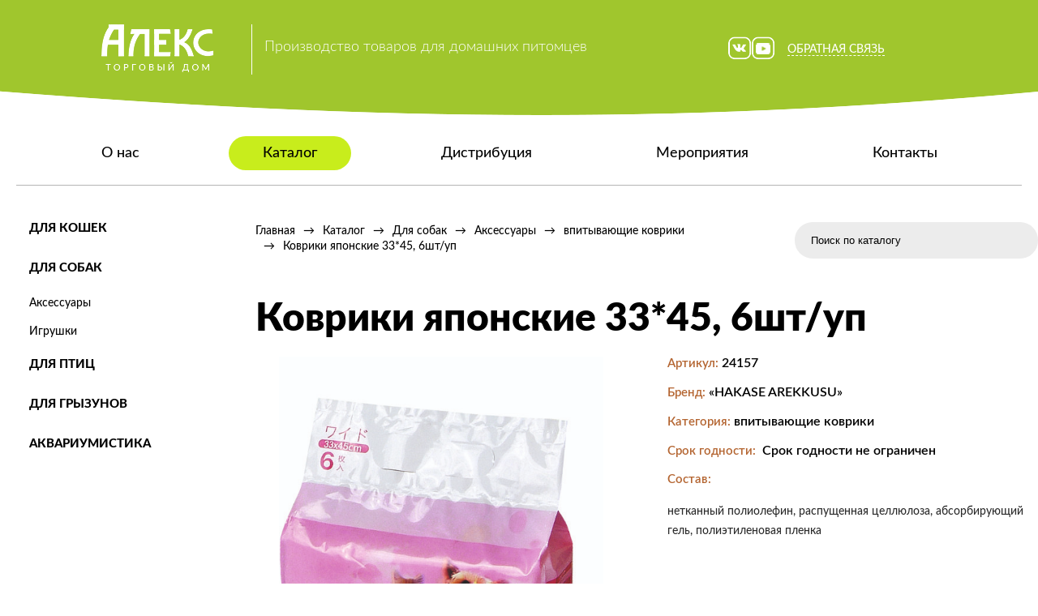

--- FILE ---
content_type: text/html; charset=UTF-8
request_url: http://alexgr.ru/product/dlja-sobak/kovriki-japonskie-33-45-6sht-up
body_size: 40483
content:
    <!DOCTYPE html>
    <html lang="ru-RU">
    <head>
        <title>Каталог</title>
        <meta charset="UTF-8">
        <meta http-equiv="Content-Type" content="text/html; charset=utf-8">
        <!--        <link href="/favicon.ico?03" rel="shortcut icon">-->
        <meta name="csrf-param" content="_csrf">
    <meta name="csrf-token" content="ZoVMjZrPEHfbARxtQAPrnjh0SVNr5LpVjvopkvrP1g1Txzja8foiRbhtLwkiVd7keTIHOl3QiWzDqk7EiYaHSA==">
        <meta name="HandheldFriendly" content="True">
        <meta name="viewport" content="width=device-width, initial-scale=1, maximum-scale=1, user-scalable=no">
        <meta name="format-detection" content="telephone=no">
        <meta name="format-detection" content="address=no">
        <meta name="apple-mobile-web-app-capable" content="yes">
        <meta name="apple-mobile-web-app-status-bar-style" content="black-translucent">
        <meta http-equiv="X-UA-Compatible" content="IE=edge">
        <link href="https://fonts.googleapis.com/icon?family=Material+Icons" rel="stylesheet">
        <link href="/assets/e146cd49/themes/smoothness/jquery-ui.css" rel="stylesheet">
<link href="https://stackpath.bootstrapcdn.com/font-awesome/4.7.0/css/font-awesome.min.css" rel="stylesheet">
<link href="https://cdn.jsdelivr.net/jquery.suggestions/17.2/css/suggestions.css" rel="stylesheet">
<link href="/css/style.css" rel="stylesheet">
<link href="/css/catalog.css?v=3" rel="stylesheet">
<link href="/css/media.css?v=1" rel="stylesheet">        <!-- Yandex.Metrika counter -->
				<script type="text/javascript" >
				   (function(m,e,t,r,i,k,a){m[i]=m[i]||function(){(m[i].a=m[i].a||[]).push(arguments)};
				   m[i].l=1*new Date();k=e.createElement(t),a=e.getElementsByTagName(t)[0],k.async=1,k.src=r,a.parentNode.insertBefore(k,a)})
				   (window, document, "script", "https://mc.yandex.ru/metrika/tag.js", "ym");
				   ym(61128082, "init", {
				        clickmap:true,
				        trackLinks:true,
				        accurateTrackBounce:true
				   });
				</script>
				<noscript><div><img src="https://mc.yandex.ru/watch/61128082" style="position:absolute; left:-9999px;" alt="" /></div></noscript>
				<!-- /Yandex.Metrika counter -->
    </head>
    <body>
        <div class="wrap-main-header">
    <div class="main-content">
        <div class="main-top-block">
            <div class="logo logo-brd">
                <a href="/"><img src="/images/logo.png" alt=""></a>
            </div>
            <!-- <div class="slogan slogan-cat"><p class="slogan-main">Производство товаров для домашних <br> животных Премиум и Эконом класса</p></div> -->
            <div class="slogan slogan-cat"><p class="slogan-main">Производство товаров для домашних питомцев</p></div>
            <div class="soc-labels">
                <a href="#" class="menu-bars app-bars"><i class="fa fa-bars" aria-hidden="true"></i></a>
                <a href="https://vk.com/siberian_cat_official" target="_blank"><img src="/images/vk.png" alt=""></a>
                <!--a href="https://www.instagram.com/siberian_cat_official/" target="_blank"><img src="/images/insta.png" alt=""></a-->
                <a href="https://www.youtube.com/channel/UCXrdGCPYX-2kCSG6ZdWyFwQ" target="_blank"><img src="/images/yt.png" alt=""></a>
                <a href="#" class="callback-link client-button">Обратная связь</a>
            </div>
        </div>
        <ul class="nav-main nav-cat">
            <li><a href="/pages/o-nas" class="">О нас</a></li>
            <li><a href="/catalog" class="active">Каталог</a></li>
            <li><a href="/distribucija" class="">Дистрибуция</a></li>
            <li><a href="/activities" class="">Мероприятия</a></li>
            <li><a href="/pages/kontakty" class="">Контакты</a></li>
            <div class="close app-close"><i class="fa fa-times" aria-hidden="true"></i></div>
        </ul>
        <div class="line-gray"></div>
    </div>
</div>
<div class="left-menu">
    <i class="fa fa-bars"></i> Меню
</div>
    <div class="main-content">
        <div class="catalog-block">
    <div class="catalog-block-wrap-menu">
        <div class="catalog-block-menu">
            <div class="leftMenu">
    <div class="menu">
        <ul class="lvl1">
                            <li>
                                            <a href="/catalog/dlja-koshek" class="slide">
                            Для кошек                        </a>
                        <ul class="lvl2 ">
                                                            <li>
                                                                            <a href="/catalog/napolniteli" class="slide">
                                            Наполнители                                        </a>
                                        <ul class="lvl3 ">
                                                                                            <li>
                                                    <a href="/catalog/drevesnye" class="slide">
                                                        древесные                                                    </a>
                                                </li>
                                                                                            <li>
                                                    <a href="/catalog/vpityvajushhie" class="slide">
                                                        впитывающие                                                    </a>
                                                </li>
                                                                                            <li>
                                                    <a href="/catalog/komkujushhiesja" class="slide">
                                                        комкующиеся                                                    </a>
                                                </li>
                                                                                            <li>
                                                    <a href="/catalog/silikagelevye" class="slide">
                                                        силикагелевые                                                    </a>
                                                </li>
                                                                                            <li>
                                                    <a href="/catalog/tofu" class="slide">
                                                        тофу                                                    </a>
                                                </li>
                                                                                    </ul>
                                                                    </li>
                                                            <li>
                                                                            <a href="/catalog/aksessuary" class="slide">
                                            Аксессуары                                        </a>
                                        <ul class="lvl3 ">
                                                                                            <li>
                                                    <a href="/catalog/tualety" class="slide">
                                                        туалеты                                                     </a>
                                                </li>
                                                                                            <li>
                                                    <a href="/catalog/miski" class="slide">
                                                        миски                                                    </a>
                                                </li>
                                                                                            <li>
                                                    <a href="/catalog/kogtetochki" class="slide">
                                                        когтеточки                                                    </a>
                                                </li>
                                                                                            <li>
                                                    <a href="/catalog/nabory" class="slide">
                                                        наборы                                                    </a>
                                                </li>
                                                                                            <li>
                                                    <a href="/catalog/lezhanki" class="slide">
                                                        лежанки                                                    </a>
                                                </li>
                                                                                            <li>
                                                    <a href="/catalog/sovki" class="slide">
                                                        совки                                                    </a>
                                                </li>
                                                                                    </ul>
                                                                    </li>
                                                            <li>
                                                                            <a href="/catalog/igrushki">
                                            Игрушки                                        </a>
                                                                    </li>
                                                    </ul>
                                    </li>
                            <li class="active">
                                            <a href="/catalog/dlja-sobak" class="slide">
                            Для собак                        </a>
                        <ul class="lvl2 open">
                                                            <li>
                                                                            <a href="/catalog/aksessuary1" class="slide">
                                            Аксессуары                                        </a>
                                        <ul class="lvl3 ">
                                                                                            <li>
                                                    <a href="/catalog/lezhanki-dlja-sobak" class="slide">
                                                        лежанки для собак                                                    </a>
                                                </li>
                                                                                            <li>
                                                    <a href="/catalog/vpityvajushhie-kovriki" class="slide">
                                                        впитывающие коврики                                                    </a>
                                                </li>
                                                                                    </ul>
                                                                    </li>
                                                            <li>
                                                                            <a href="/catalog/igrushki1" class="slide">
                                            Игрушки                                        </a>
                                        <ul class="lvl3 ">
                                                                                            <li>
                                                    <a href="/catalog/jeva-material" class="slide">
                                                        ЭВА материал                                                    </a>
                                                </li>
                                                                                            <li>
                                                    <a href="/catalog/hb-material" class="slide">
                                                        ХБ материал                                                    </a>
                                                </li>
                                                                                            <li>
                                                    <a href="/catalog/grejfery" class="slide">
                                                        грейферы                                                    </a>
                                                </li>
                                                                                    </ul>
                                                                    </li>
                                                    </ul>
                                    </li>
                            <li>
                                            <a href="/catalog/dlja-ptic" class="slide">
                            Для птиц                        </a>
                        <ul class="lvl2 ">
                                                            <li>
                                                                            <a href="/catalog/korma-dlja-ptic">
                                            Корма для птиц                                        </a>
                                                                    </li>
                                                            <li>
                                                                            <a href="/catalog/lakomstva-dlja-ptic">
                                            Лакомства для птиц                                        </a>
                                                                    </li>
                                                            <li>
                                                                            <a href="/catalog/mineral-nye-dobavki-dlja-ptic">
                                            Минеральные добавки для птиц                                        </a>
                                                                    </li>
                                                            <li>
                                                                            <a href="/catalog/perenoski">
                                            Переноски                                        </a>
                                                                    </li>
                                                    </ul>
                                    </li>
                            <li>
                                            <a href="/catalog/dlja-gryzunov" class="slide">
                            Для грызунов                        </a>
                        <ul class="lvl2 ">
                                                            <li>
                                                                            <a href="/catalog/korma-dlja-gryzunov">
                                            Корма для грызунов                                        </a>
                                                                    </li>
                                                            <li>
                                                                            <a href="/catalog/lakomstva-dlja-gryzunov">
                                            Лакомства для грызунов                                        </a>
                                                                    </li>
                                                            <li>
                                                                            <a href="/catalog/mineral-nye-dobavki-dlja-gryzunov">
                                            Минеральные добавки для грызунов                                        </a>
                                                                    </li>
                                                            <li>
                                                                            <a href="/catalog/gigienicheskie-podstilki">
                                            Гигиенические подстилки                                        </a>
                                                                    </li>
                                                    </ul>
                                    </li>
                            <li>
                                            <a href="/catalog/akvariumistika" class="slide">
                            Аквариумистика                        </a>
                        <ul class="lvl2 ">
                                                            <li>
                                                                            <a href="/catalog/raspyliteli">
                                            Распылители                                        </a>
                                                                    </li>
                                                    </ul>
                                    </li>
                    </ul>
    </div>
</div>
        </div>
    </div>
    <div class="catalog-block-wrap-content">
        <div class="catalog-block-content">
            <div class="breadcrumbWrap">
                <ul class="breadcrumb"><li><a href="/">Главная</a></li>
<li><a href="/catalog">Каталог</a></li>
<li><a href="/catalog/dlja-sobak">Для собак</a></li>
<li><a href="/catalog/aksessuary1">Аксессуары</a></li>
<li><a href="/catalog/vpityvajushhie-kovriki">впитывающие коврики</a></li>
<li class="active">Коврики японские 33*45, 6шт/уп </li>
</ul>                <div class="search-block">
                    
<form id="search-form" action="/catalog/search" method="GET">
<div class="form-group field-searchform-search">

<input type="text" id="searchform-search" class="form-control" name="search" placeholder="Поиск по каталогу">

<div class="help-block"></div>
</div>
</form>                </div>
            </div>
            <div class="top-box">
                                    <h1 class="item-product-title">Коврики японские 33*45, 6шт/уп </h1>

                    <div class="item-wrap">

                        <div class="item-gallery">
                                                            <ul class="gallery-wrap">
                                                                            <li>
                                            <img src="/uploads/goods/ZmOxI86DaNIG6G7L0unHFizwhbrkUGQd.jpg" alt="">
                                                                                    </li>
                                                                    </ul>
                                                    </div>

                        <div class="attr-wrap">
                            <p class="brand-product">Артикул: <span>24157</span></p>
                            <p class="brand-product">Бренд: <span>«HAKASE AREKKUSU»</span></p>
                            <p class="brand-product">Категория: <span>впитывающие коврики</span></p>

                            
                            
                                                            <!--p class="brand-product">Штрих-код: &nbsp;&nbsp;<span></span></p-->
                                                                                        <!--p class="brand-product">Штрих-код групповой упаковки: &nbsp;<span></span></p-->
                                                                                        <!--p class="brand-product">Количество в групповой упаковке, шт: &nbsp;<span></span></p-->
                                                                                        <p class="brand-product">Срок годности: &nbsp;<span>Срок годности не ограничен</span></p>
                                                                                        <p class="brand-product">Состав:</p>
                                <div class="text-forma">нетканный полиолефин, распущенная целлюлоза, абсорбирующий гель, полиэтиленовая пленка</div>
                            
                        </div>

                    </div>

                    
                                            <p class="brand-product">Описание:</p>
                        <div class="desc"><p style="text-align:justify">Коврики изготовлены из нежного, гипоаллергенного материала, поглощают влагу и неприятные запахи, не скользят по полу. Идеально подходят в первые месяцы жизни вашего любимца, в путешествиях, на выставках, в период лактации. Удобны и просты в применении. Имеют нежный аромат лаванды.</p>
</div>
                    
                    
                            </div>
        </div>
    </div>
</div>

    </div>
    <div class="content">
    <h2 class="brands-title">Бренды</h2>
    <div class="wrap-brands">
        <div class="item-brand"><a href="/catalog/search?search=жорка"><img src="/images/br-11.png" onmouseover="this.src='/images/br-11_g.png'" onmouseout="this.src='/images/br-11.png'" alt="Жорка"></a></div>
        <div class="item-brand"><a href="/catalog/search?search=кузя"><img src="/images/br-12.png" onmouseover="this.src='/images/br-12_g.png'" onmouseout="this.src='/images/br-12.png'" alt="Кузя"></a></div>
        <div class="item-brand"><a href="/catalog/search?search=Mr.Alex"><img src="/images/br-13.png" onmouseover="this.src='/images/br-13_g.png'" onmouseout="this.src='/images/br-13.png'" alt="Mr.Alex"></a></div>
        <div class="item-brand"><a href="/catalog/search?search=сибирская+кошка"><img src="/images/br-14.png" onmouseover="this.src='/images/br-14_g.png'" onmouseout="this.src='/images/br-14.png'" alt="Сибирская кошка"></a></div>
        <div class="item-brand"><a href="/catalog/search?search=alex"><img src="/images/br-15.png" onmouseover="this.src='/images/br-15_g.png'" onmouseout="this.src='/images/br-15.png'" alt="Торговый дом Алекс"></a></div>
        <div class="item-brand"><a href="/catalog/search?search=сибирский+пес"><img src="/images/br-16.png" onmouseover="this.src='/images/br-16_g.png'" onmouseout="this.src='/images/br-16.png'"alt="Сибирский Пёс"></a></div>
        <div class="item-brand"><a href="/catalog/search?search=Dr.Alex"><img src="/images/br-17.png" onmouseover="this.src='/images/br-17_g.png'" onmouseout="this.src='/images/br-17.png'" alt="Dr.Alex"></a></div>
        <div class="item-brand"><a href="/catalog/search?search=HAKASE AREKKUSU"><img src="/images/br-18.png" onmouseover="this.src='/images/br-18_g.png'" onmouseout="this.src='/images/br-18.png'" alt="HAKASE AREKKUSU"></a></div>
		<div class="item-brand"><a href="/catalog/search?search=catlitter"><img src="/images/br-19.png" onmouseover="this.src='/images/br-19_g.png'" onmouseout="this.src='/images/br-19.png'" alt="Сatlitter"></a></div>
    </div>
</div>
<!-- VK:08244 -->
<!-- <div class="footer">
    <div class="wrap-footer">
        <div class="phone">
            <div class="icon-phone"><img src="/images/icon-phone.png" alt=""></div>
            <div><span>(383)</span> 363-07-63</div>
        </div>
        <div class="logo-bottom">
            <img src="/images/logo-bottom.png" alt="">
            <p>OOO «ТД АЛЕКС» &copy 2026</p>
        </div>
        <div class="email">
            <div class="icon-email"><img src="/images/icon-email.png" alt=""></div>
            <div>komdirektor@alexgr.ru</div>
        </div>
    </div>
</div> -->        <div class="goToUp">
        <div class="wrap-up-arrow">
            <svg xmlns="http://www.w3.org/2000/svg" viewBox="0 0 25.42 14.12">
                <defs>
                    <style>.item-icon-arrow-up{fill:none;stroke:#fff;stroke-miterlimit:10;stroke-width:2px;}</style>
                </defs>
                <g id="icon-arrow-up" data-name="icon-arrow-up">
                    <polyline class="item-icon-arrow-up" points="0.71 13.41 12.71 1.41 24.71 13.41"/>
                </g>
            </svg>
        </div>
    </div>
    <div class="modal fade" tabindex="-1" role="dialog" id="clientModal">
    <div class="modal-dialog" role="document">
        <div class="modal-content">
            <div class="modal-body body-client-form">
                <h2>Обратная связь</h2>
                <form id="w0" action="/site/client-show" method="post" enctype="multipart/form-data" autocomplete="off">
<input type="hidden" name="_csrf" value="ZoVMjZrPEHfbARxtQAPrnjh0SVNr5LpVjvopkvrP1g1Txzja8foiRbhtLwkiVd7keTIHOl3QiWzDqk7EiYaHSA==">                <input type="hidden" name="token" value="$2y$10$m7o4CWnW2UL4Itih0IT.Q.xPZ0zLjNumMt.kBvhuYQKM9YQYgBi12">
                <div class="form-group field-clientsform-country">

<input type="hidden" id="clientsform-country" class="form-control" name="ClientsForm[country]">

<div class="help-block"></div>
</div>                <div class="form-group field-clientsform-region">

<input type="hidden" id="clientsform-region" class="form-control" name="ClientsForm[region]">

<div class="help-block"></div>
</div>                <div class="form-group field-clientsform-lastname">

<input type="hidden" id="clientsform-lastname" class="form-control" name="ClientsForm[lastname]">

<div class="help-block"></div>
</div>                <div class="form-group field-clientsform-fio required">

<input type="text" id="clientsform-fio" class="form-control" name="ClientsForm[fio]" placeholder="ФИО" aria-required="true">

<div class="help-block"></div>
</div>
                <div class="block-two-in">
                    <div class="form-group field-clientsform-phone required">

<input type="text" id="clientsform-phone" class="form-control" name="ClientsForm[phone]" placeholder="Телефон" aria-required="true">

<div class="help-block"></div>
</div>                    <div class="form-group field-clientsform-email required">

<input type="text" id="clientsform-email" class="form-control" name="ClientsForm[email]" placeholder="E-mail" aria-required="true">

<div class="help-block"></div>
</div>                </div>

                <div class="form-group field-clientsform-city required">

<input type="text" id="clientsform-city" class="form-control" name="ClientsForm[city]" placeholder="Город" aria-required="true">

<div class="help-block"></div>
</div>                <p class="dadata-result" style="margin-bottom: 10px; padding-left: 5px;"></p>

                <div class="form-group field-clientsform-message">

<textarea id="clientsform-message" class="form-control" name="ClientsForm[message]" placeholder="Ваше сообщение"></textarea>

<div class="help-block"></div>
</div>
                <div class="block-but-list">
                    <div class="form-group field-clientsform-type required">

<input type="hidden" name="ClientsForm[type]" value=""><div id="clientsform-type" role="radiogroup" aria-required="true"><label class="radio"><input type="radio"  name="ClientsForm[type]" value="1"><div class="radio__text">Покупатель</div></label>
<label class="radio"><input type="radio"  name="ClientsForm[type]" value="2"><div class="radio__text">Дистрибьютор</div></label>
<label class="radio"><input type="radio"  name="ClientsForm[type]" value="3"><div class="radio__text">Питомник / Клуб</div></label>
<label class="radio"><input type="radio"  name="ClientsForm[type]" value="4"><div class="radio__text">Поставщик</div></label></div>

<div class="help-block"></div>
</div>                </div>

                <div class="wrap-file-in">
                    <i class="material-icons">attach_file</i>
                    <div class="form-group field-clientsform-file">

<input type="hidden" name="ClientsForm[file]" value=""><input type="file" id="clientsform-file" name="ClientsForm[file]">

<div class="help-block"></div>
</div>                </div>

                                <div class="form-group field-clientsform-check required">
<label class="radio"><input type="checkbox" id="clientsform-check" class="custom-checkbox" name="ClientsForm[check]"><div class="radio__text"><span style="color: #898989; line-height: 17px;">Я согласен на обработку персональных данных в соответствии с ФЗ РФ от 27.07.2006, №152-Ф3 "О персональных данных"</span></div><br><div class="help-block"></div></label>
</div>
                <div class="form-group field-clientsform-recaptcha">

<input type="hidden" id="clientsform-recaptcha" class="form-control" name="ClientsForm[reCaptcha]"><div id="clientsform-recaptcha-recaptcha-w0" class="g-recaptcha" data-sitekey="6LeXiiEUAAAAAKsAdCvPN4PcMbJHLAiM24TmoTdu" data-input-id="clientsform-recaptcha" data-form-id="w0"></div>

<div class="help-block"></div>
</div>
                <div class="wrap-button-form">
                    <button type="submit" class="button-client-form" >Отправить</button>
                </div>


                </form>            </div>
        </div>
    </div>
</div>
<style>
.field-clientsform-check{
    padding-left: 10px;
    padding-top: 10px;
}
</style>
    <script src="https://www.google.com/recaptcha/api.js?hl=ru&amp;render=explicit&amp;onload=recaptchaOnloadCallback" async defer></script>
<script src="/assets/cd282100/jquery.js"></script>
<script src="/assets/e146cd49/jquery-ui.js"></script>
<script src="/assets/38cf9c4e/yii.js"></script>
<script src="/assets/38cf9c4e/yii.activeForm.js"></script>
<script src="https://cdn.jsdelivr.net/jquery.suggestions/17.2/js/jquery.suggestions.min.js"></script>
<script src="/js/responsiveslides.js"></script>
<script src="/js/bootstrap.min.js"></script>
<script src="/js/catalog.js"></script>
<script src="/assets/38cf9c4e/yii.validation.js"></script>
<script>function recaptchaOnloadCallback() {
    "use strict";
    jQuery(".g-recaptcha").each(function () {
        const reCaptcha = jQuery(this);
        if (reCaptcha.data("recaptcha-client-id") === undefined) {
            const recaptchaClientId = grecaptcha.render(reCaptcha.attr("id"), {
                "callback": function (response) {
                    if (reCaptcha.data("form-id") !== "") {
                        jQuery("#" + reCaptcha.data("input-id"), "#" + reCaptcha.data("form-id")).val(response)
                            .trigger("change");
                    } else {
                        jQuery("#" + reCaptcha.data("input-id")).val(response).trigger("change");
                    }

                    if (reCaptcha.attr("data-callback")) {
                        eval("(" + reCaptcha.attr("data-callback") + ")(response)");
                    }
                },
                "expired-callback": function () {
                    if (reCaptcha.data("form-id") !== "") {
                        jQuery("#" + reCaptcha.data("input-id"), "#" + reCaptcha.data("form-id")).val("");
                    } else {
                        jQuery("#" + reCaptcha.data("input-id")).val("");
                    }

                    if (reCaptcha.attr("data-expired-callback")) {
                        eval("(" + reCaptcha.attr("data-expired-callback") + ")()");
                    }
                },
            });
            reCaptcha.data("recaptcha-client-id", recaptchaClientId);
        }
    });
}</script>
<script>jQuery(function ($) {
jQuery('#searchform-search').autocomplete({"source":function(request, response) {
            $.getJSON('/catalog/auto', {
                term: request.term
            }, response);
        },"minLength":"3","select":function( event, ui ) {
            $('#search-form').submit();
        }});
jQuery('#search-form').yiiActiveForm([], []);
$(function() {
  $(".gallery-wrap").responsiveSlides({
        auto: false,
        speed: 1000,
        timeout: 5000,
        nav: true,
        prevText: "",
        nextText: ""
    });
});
jQuery('#w0').yiiActiveForm([{"id":"clientsform-country","name":"country","container":".field-clientsform-country","input":"#clientsform-country","validate":function (attribute, value, messages, deferred, $form) {yii.validation.string(value, messages, {"message":"Значение «Country» должно быть строкой.","skipOnEmpty":1});}},{"id":"clientsform-region","name":"region","container":".field-clientsform-region","input":"#clientsform-region","validate":function (attribute, value, messages, deferred, $form) {yii.validation.string(value, messages, {"message":"Значение «Region» должно быть строкой.","skipOnEmpty":1});}},{"id":"clientsform-lastname","name":"lastname","container":".field-clientsform-lastname","input":"#clientsform-lastname","validate":function (attribute, value, messages, deferred, $form) {yii.validation.string(value, messages, {"message":"Значение «Lastname» должно быть строкой.","skipOnEmpty":1});}},{"id":"clientsform-fio","name":"fio","container":".field-clientsform-fio","input":"#clientsform-fio","validate":function (attribute, value, messages, deferred, $form) {yii.validation.required(value, messages, {"message":"Необходимо заполнить «ФИО»."});}},{"id":"clientsform-phone","name":"phone","container":".field-clientsform-phone","input":"#clientsform-phone","validate":function (attribute, value, messages, deferred, $form) {yii.validation.required(value, messages, {"message":"Необходимо заполнить «Телефон»."});}},{"id":"clientsform-email","name":"email","container":".field-clientsform-email","input":"#clientsform-email","validate":function (attribute, value, messages, deferred, $form) {yii.validation.required(value, messages, {"message":"Необходимо заполнить «E-mail»."});yii.validation.email(value, messages, {"pattern":/^[a-zA-Z0-9!#$%&'*+\/=?^_`{|}~-]+(?:\.[a-zA-Z0-9!#$%&'*+\/=?^_`{|}~-]+)*@(?:[a-zA-Z0-9](?:[a-zA-Z0-9-]*[a-zA-Z0-9])?\.)+[a-zA-Z0-9](?:[a-zA-Z0-9-]*[a-zA-Z0-9])?$/,"fullPattern":/^[^@]*<[a-zA-Z0-9!#$%&'*+\/=?^_`{|}~-]+(?:\.[a-zA-Z0-9!#$%&'*+\/=?^_`{|}~-]+)*@(?:[a-zA-Z0-9](?:[a-zA-Z0-9-]*[a-zA-Z0-9])?\.)+[a-zA-Z0-9](?:[a-zA-Z0-9-]*[a-zA-Z0-9])?>$/,"allowName":false,"message":"Значение «E-mail» не является правильным email адресом.","enableIDN":false,"skipOnEmpty":1});}},{"id":"clientsform-city","name":"city","container":".field-clientsform-city","input":"#clientsform-city","validate":function (attribute, value, messages, deferred, $form) {yii.validation.required(value, messages, {"message":"Необходимо заполнить «Город»."});yii.validation.string(value, messages, {"message":"Значение «Город» должно быть строкой.","skipOnEmpty":1});}},{"id":"clientsform-message","name":"message","container":".field-clientsform-message","input":"#clientsform-message","validate":function (attribute, value, messages, deferred, $form) {yii.validation.string(value, messages, {"message":"Значение «Ваше сообщение» должно быть строкой.","skipOnEmpty":1});}},{"id":"clientsform-type","name":"type","container":".field-clientsform-type","input":"#clientsform-type","validate":function (attribute, value, messages, deferred, $form) {yii.validation.required(value, messages, {"message":"Необходимо заполнить «Тип»."});}},{"id":"clientsform-file","name":"file","container":".field-clientsform-file","input":"#clientsform-file","validate":function (attribute, value, messages, deferred, $form) {yii.validation.file(attribute, messages, {"message":"Загрузка файла не удалась.","skipOnEmpty":true,"mimeTypes":[],"wrongMimeType":"Разрешена загрузка файлов только со следующими MIME-типами: .","extensions":["png","jpg","txt","pdf","doc","docx","jpeg","image/jpeg"],"wrongExtension":"Разрешена загрузка файлов только со следующими расширениями: png, jpg, txt, pdf, doc, docx, jpeg, image/jpeg.","maxSize":2097152,"tooBig":"Файл «{file}» слишком большой. Размер не должен превышать 2 МиБ.","maxFiles":1,"tooMany":"Вы не можете загружать более 1 файла."});}},{"id":"clientsform-check","name":"check","container":".field-clientsform-check","input":"#clientsform-check","validate":function (attribute, value, messages, deferred, $form) {yii.validation.required(value, messages, {"message":"Необходимо заполнить «Согласие на обработку персональных данных»."});}},{"id":"clientsform-recaptcha","name":"reCaptcha","container":".field-clientsform-recaptcha","input":"#clientsform-recaptcha","validate":function (attribute, value, messages, deferred, $form) {if (!value) {
     messages.push("Необходимо заполнить «Re Captcha».");
}}}], []);
$(function() {
  var token = "5d34ae8e38f463abdb3584a93b5ab4e1e018d767";
  $('#clientsform-city').suggestions({
        token: token,
        type: "ADDRESS",
        geoLocation: false,
        count: 15,
        bounds: "region-settlement",
        constraints: {
            locations: { country: "*" }
        },
        onSelect: function(suggestion) {
            $('.dadata-result').html('');
            //console.log(suggestion);
            var country = suggestion.data.country;
            var region = suggestion.data.region_with_type;
            //var city = suggestion.data.city_with_type;

            var city = '';
            if(suggestion.data.city!=null){
                if(suggestion.data.settlement_with_type!=null){
                    city = suggestion.data.city_with_type +' '+ suggestion.data.settlement_with_type;
                }else{
                    city = suggestion.data.city_with_type;
                }
                
            }else{
                city = suggestion.data.area_with_type +' '+ suggestion.data.settlement_with_type;
            }
                       
            $('#clientsform-region').val(region);
            $('#clientsform-country').val(country);
            $('#clientsform-city').val(city);
        },
        onSelectNothing: function(query) {
            $(this).val('');
            $('.dadata-result').html('<span style="color: red;">Выбор подсказки - обязательно</span>');
        }
    });
});
$(function (){
    $(window).scroll(function () {
        if ($(this).scrollTop() > 0) {
            $('.goToUp').fadeIn();
        } else {
            $('.goToUp').fadeOut();
        }
    });
    $('.goToUp').click(function () {
        $('body,html').animate({
            scrollTop: 0
        }, 400);
        return false;
    });
});
});</script>    </body>
    </html>


--- FILE ---
content_type: text/html; charset=utf-8
request_url: https://www.google.com/recaptcha/api2/anchor?ar=1&k=6LeXiiEUAAAAAKsAdCvPN4PcMbJHLAiM24TmoTdu&co=aHR0cDovL2FsZXhnci5ydTo4MA..&hl=ru&v=PoyoqOPhxBO7pBk68S4YbpHZ&size=normal&anchor-ms=20000&execute-ms=30000&cb=5yn5md44gx1b
body_size: 49610
content:
<!DOCTYPE HTML><html dir="ltr" lang="ru"><head><meta http-equiv="Content-Type" content="text/html; charset=UTF-8">
<meta http-equiv="X-UA-Compatible" content="IE=edge">
<title>reCAPTCHA</title>
<style type="text/css">
/* cyrillic-ext */
@font-face {
  font-family: 'Roboto';
  font-style: normal;
  font-weight: 400;
  font-stretch: 100%;
  src: url(//fonts.gstatic.com/s/roboto/v48/KFO7CnqEu92Fr1ME7kSn66aGLdTylUAMa3GUBHMdazTgWw.woff2) format('woff2');
  unicode-range: U+0460-052F, U+1C80-1C8A, U+20B4, U+2DE0-2DFF, U+A640-A69F, U+FE2E-FE2F;
}
/* cyrillic */
@font-face {
  font-family: 'Roboto';
  font-style: normal;
  font-weight: 400;
  font-stretch: 100%;
  src: url(//fonts.gstatic.com/s/roboto/v48/KFO7CnqEu92Fr1ME7kSn66aGLdTylUAMa3iUBHMdazTgWw.woff2) format('woff2');
  unicode-range: U+0301, U+0400-045F, U+0490-0491, U+04B0-04B1, U+2116;
}
/* greek-ext */
@font-face {
  font-family: 'Roboto';
  font-style: normal;
  font-weight: 400;
  font-stretch: 100%;
  src: url(//fonts.gstatic.com/s/roboto/v48/KFO7CnqEu92Fr1ME7kSn66aGLdTylUAMa3CUBHMdazTgWw.woff2) format('woff2');
  unicode-range: U+1F00-1FFF;
}
/* greek */
@font-face {
  font-family: 'Roboto';
  font-style: normal;
  font-weight: 400;
  font-stretch: 100%;
  src: url(//fonts.gstatic.com/s/roboto/v48/KFO7CnqEu92Fr1ME7kSn66aGLdTylUAMa3-UBHMdazTgWw.woff2) format('woff2');
  unicode-range: U+0370-0377, U+037A-037F, U+0384-038A, U+038C, U+038E-03A1, U+03A3-03FF;
}
/* math */
@font-face {
  font-family: 'Roboto';
  font-style: normal;
  font-weight: 400;
  font-stretch: 100%;
  src: url(//fonts.gstatic.com/s/roboto/v48/KFO7CnqEu92Fr1ME7kSn66aGLdTylUAMawCUBHMdazTgWw.woff2) format('woff2');
  unicode-range: U+0302-0303, U+0305, U+0307-0308, U+0310, U+0312, U+0315, U+031A, U+0326-0327, U+032C, U+032F-0330, U+0332-0333, U+0338, U+033A, U+0346, U+034D, U+0391-03A1, U+03A3-03A9, U+03B1-03C9, U+03D1, U+03D5-03D6, U+03F0-03F1, U+03F4-03F5, U+2016-2017, U+2034-2038, U+203C, U+2040, U+2043, U+2047, U+2050, U+2057, U+205F, U+2070-2071, U+2074-208E, U+2090-209C, U+20D0-20DC, U+20E1, U+20E5-20EF, U+2100-2112, U+2114-2115, U+2117-2121, U+2123-214F, U+2190, U+2192, U+2194-21AE, U+21B0-21E5, U+21F1-21F2, U+21F4-2211, U+2213-2214, U+2216-22FF, U+2308-230B, U+2310, U+2319, U+231C-2321, U+2336-237A, U+237C, U+2395, U+239B-23B7, U+23D0, U+23DC-23E1, U+2474-2475, U+25AF, U+25B3, U+25B7, U+25BD, U+25C1, U+25CA, U+25CC, U+25FB, U+266D-266F, U+27C0-27FF, U+2900-2AFF, U+2B0E-2B11, U+2B30-2B4C, U+2BFE, U+3030, U+FF5B, U+FF5D, U+1D400-1D7FF, U+1EE00-1EEFF;
}
/* symbols */
@font-face {
  font-family: 'Roboto';
  font-style: normal;
  font-weight: 400;
  font-stretch: 100%;
  src: url(//fonts.gstatic.com/s/roboto/v48/KFO7CnqEu92Fr1ME7kSn66aGLdTylUAMaxKUBHMdazTgWw.woff2) format('woff2');
  unicode-range: U+0001-000C, U+000E-001F, U+007F-009F, U+20DD-20E0, U+20E2-20E4, U+2150-218F, U+2190, U+2192, U+2194-2199, U+21AF, U+21E6-21F0, U+21F3, U+2218-2219, U+2299, U+22C4-22C6, U+2300-243F, U+2440-244A, U+2460-24FF, U+25A0-27BF, U+2800-28FF, U+2921-2922, U+2981, U+29BF, U+29EB, U+2B00-2BFF, U+4DC0-4DFF, U+FFF9-FFFB, U+10140-1018E, U+10190-1019C, U+101A0, U+101D0-101FD, U+102E0-102FB, U+10E60-10E7E, U+1D2C0-1D2D3, U+1D2E0-1D37F, U+1F000-1F0FF, U+1F100-1F1AD, U+1F1E6-1F1FF, U+1F30D-1F30F, U+1F315, U+1F31C, U+1F31E, U+1F320-1F32C, U+1F336, U+1F378, U+1F37D, U+1F382, U+1F393-1F39F, U+1F3A7-1F3A8, U+1F3AC-1F3AF, U+1F3C2, U+1F3C4-1F3C6, U+1F3CA-1F3CE, U+1F3D4-1F3E0, U+1F3ED, U+1F3F1-1F3F3, U+1F3F5-1F3F7, U+1F408, U+1F415, U+1F41F, U+1F426, U+1F43F, U+1F441-1F442, U+1F444, U+1F446-1F449, U+1F44C-1F44E, U+1F453, U+1F46A, U+1F47D, U+1F4A3, U+1F4B0, U+1F4B3, U+1F4B9, U+1F4BB, U+1F4BF, U+1F4C8-1F4CB, U+1F4D6, U+1F4DA, U+1F4DF, U+1F4E3-1F4E6, U+1F4EA-1F4ED, U+1F4F7, U+1F4F9-1F4FB, U+1F4FD-1F4FE, U+1F503, U+1F507-1F50B, U+1F50D, U+1F512-1F513, U+1F53E-1F54A, U+1F54F-1F5FA, U+1F610, U+1F650-1F67F, U+1F687, U+1F68D, U+1F691, U+1F694, U+1F698, U+1F6AD, U+1F6B2, U+1F6B9-1F6BA, U+1F6BC, U+1F6C6-1F6CF, U+1F6D3-1F6D7, U+1F6E0-1F6EA, U+1F6F0-1F6F3, U+1F6F7-1F6FC, U+1F700-1F7FF, U+1F800-1F80B, U+1F810-1F847, U+1F850-1F859, U+1F860-1F887, U+1F890-1F8AD, U+1F8B0-1F8BB, U+1F8C0-1F8C1, U+1F900-1F90B, U+1F93B, U+1F946, U+1F984, U+1F996, U+1F9E9, U+1FA00-1FA6F, U+1FA70-1FA7C, U+1FA80-1FA89, U+1FA8F-1FAC6, U+1FACE-1FADC, U+1FADF-1FAE9, U+1FAF0-1FAF8, U+1FB00-1FBFF;
}
/* vietnamese */
@font-face {
  font-family: 'Roboto';
  font-style: normal;
  font-weight: 400;
  font-stretch: 100%;
  src: url(//fonts.gstatic.com/s/roboto/v48/KFO7CnqEu92Fr1ME7kSn66aGLdTylUAMa3OUBHMdazTgWw.woff2) format('woff2');
  unicode-range: U+0102-0103, U+0110-0111, U+0128-0129, U+0168-0169, U+01A0-01A1, U+01AF-01B0, U+0300-0301, U+0303-0304, U+0308-0309, U+0323, U+0329, U+1EA0-1EF9, U+20AB;
}
/* latin-ext */
@font-face {
  font-family: 'Roboto';
  font-style: normal;
  font-weight: 400;
  font-stretch: 100%;
  src: url(//fonts.gstatic.com/s/roboto/v48/KFO7CnqEu92Fr1ME7kSn66aGLdTylUAMa3KUBHMdazTgWw.woff2) format('woff2');
  unicode-range: U+0100-02BA, U+02BD-02C5, U+02C7-02CC, U+02CE-02D7, U+02DD-02FF, U+0304, U+0308, U+0329, U+1D00-1DBF, U+1E00-1E9F, U+1EF2-1EFF, U+2020, U+20A0-20AB, U+20AD-20C0, U+2113, U+2C60-2C7F, U+A720-A7FF;
}
/* latin */
@font-face {
  font-family: 'Roboto';
  font-style: normal;
  font-weight: 400;
  font-stretch: 100%;
  src: url(//fonts.gstatic.com/s/roboto/v48/KFO7CnqEu92Fr1ME7kSn66aGLdTylUAMa3yUBHMdazQ.woff2) format('woff2');
  unicode-range: U+0000-00FF, U+0131, U+0152-0153, U+02BB-02BC, U+02C6, U+02DA, U+02DC, U+0304, U+0308, U+0329, U+2000-206F, U+20AC, U+2122, U+2191, U+2193, U+2212, U+2215, U+FEFF, U+FFFD;
}
/* cyrillic-ext */
@font-face {
  font-family: 'Roboto';
  font-style: normal;
  font-weight: 500;
  font-stretch: 100%;
  src: url(//fonts.gstatic.com/s/roboto/v48/KFO7CnqEu92Fr1ME7kSn66aGLdTylUAMa3GUBHMdazTgWw.woff2) format('woff2');
  unicode-range: U+0460-052F, U+1C80-1C8A, U+20B4, U+2DE0-2DFF, U+A640-A69F, U+FE2E-FE2F;
}
/* cyrillic */
@font-face {
  font-family: 'Roboto';
  font-style: normal;
  font-weight: 500;
  font-stretch: 100%;
  src: url(//fonts.gstatic.com/s/roboto/v48/KFO7CnqEu92Fr1ME7kSn66aGLdTylUAMa3iUBHMdazTgWw.woff2) format('woff2');
  unicode-range: U+0301, U+0400-045F, U+0490-0491, U+04B0-04B1, U+2116;
}
/* greek-ext */
@font-face {
  font-family: 'Roboto';
  font-style: normal;
  font-weight: 500;
  font-stretch: 100%;
  src: url(//fonts.gstatic.com/s/roboto/v48/KFO7CnqEu92Fr1ME7kSn66aGLdTylUAMa3CUBHMdazTgWw.woff2) format('woff2');
  unicode-range: U+1F00-1FFF;
}
/* greek */
@font-face {
  font-family: 'Roboto';
  font-style: normal;
  font-weight: 500;
  font-stretch: 100%;
  src: url(//fonts.gstatic.com/s/roboto/v48/KFO7CnqEu92Fr1ME7kSn66aGLdTylUAMa3-UBHMdazTgWw.woff2) format('woff2');
  unicode-range: U+0370-0377, U+037A-037F, U+0384-038A, U+038C, U+038E-03A1, U+03A3-03FF;
}
/* math */
@font-face {
  font-family: 'Roboto';
  font-style: normal;
  font-weight: 500;
  font-stretch: 100%;
  src: url(//fonts.gstatic.com/s/roboto/v48/KFO7CnqEu92Fr1ME7kSn66aGLdTylUAMawCUBHMdazTgWw.woff2) format('woff2');
  unicode-range: U+0302-0303, U+0305, U+0307-0308, U+0310, U+0312, U+0315, U+031A, U+0326-0327, U+032C, U+032F-0330, U+0332-0333, U+0338, U+033A, U+0346, U+034D, U+0391-03A1, U+03A3-03A9, U+03B1-03C9, U+03D1, U+03D5-03D6, U+03F0-03F1, U+03F4-03F5, U+2016-2017, U+2034-2038, U+203C, U+2040, U+2043, U+2047, U+2050, U+2057, U+205F, U+2070-2071, U+2074-208E, U+2090-209C, U+20D0-20DC, U+20E1, U+20E5-20EF, U+2100-2112, U+2114-2115, U+2117-2121, U+2123-214F, U+2190, U+2192, U+2194-21AE, U+21B0-21E5, U+21F1-21F2, U+21F4-2211, U+2213-2214, U+2216-22FF, U+2308-230B, U+2310, U+2319, U+231C-2321, U+2336-237A, U+237C, U+2395, U+239B-23B7, U+23D0, U+23DC-23E1, U+2474-2475, U+25AF, U+25B3, U+25B7, U+25BD, U+25C1, U+25CA, U+25CC, U+25FB, U+266D-266F, U+27C0-27FF, U+2900-2AFF, U+2B0E-2B11, U+2B30-2B4C, U+2BFE, U+3030, U+FF5B, U+FF5D, U+1D400-1D7FF, U+1EE00-1EEFF;
}
/* symbols */
@font-face {
  font-family: 'Roboto';
  font-style: normal;
  font-weight: 500;
  font-stretch: 100%;
  src: url(//fonts.gstatic.com/s/roboto/v48/KFO7CnqEu92Fr1ME7kSn66aGLdTylUAMaxKUBHMdazTgWw.woff2) format('woff2');
  unicode-range: U+0001-000C, U+000E-001F, U+007F-009F, U+20DD-20E0, U+20E2-20E4, U+2150-218F, U+2190, U+2192, U+2194-2199, U+21AF, U+21E6-21F0, U+21F3, U+2218-2219, U+2299, U+22C4-22C6, U+2300-243F, U+2440-244A, U+2460-24FF, U+25A0-27BF, U+2800-28FF, U+2921-2922, U+2981, U+29BF, U+29EB, U+2B00-2BFF, U+4DC0-4DFF, U+FFF9-FFFB, U+10140-1018E, U+10190-1019C, U+101A0, U+101D0-101FD, U+102E0-102FB, U+10E60-10E7E, U+1D2C0-1D2D3, U+1D2E0-1D37F, U+1F000-1F0FF, U+1F100-1F1AD, U+1F1E6-1F1FF, U+1F30D-1F30F, U+1F315, U+1F31C, U+1F31E, U+1F320-1F32C, U+1F336, U+1F378, U+1F37D, U+1F382, U+1F393-1F39F, U+1F3A7-1F3A8, U+1F3AC-1F3AF, U+1F3C2, U+1F3C4-1F3C6, U+1F3CA-1F3CE, U+1F3D4-1F3E0, U+1F3ED, U+1F3F1-1F3F3, U+1F3F5-1F3F7, U+1F408, U+1F415, U+1F41F, U+1F426, U+1F43F, U+1F441-1F442, U+1F444, U+1F446-1F449, U+1F44C-1F44E, U+1F453, U+1F46A, U+1F47D, U+1F4A3, U+1F4B0, U+1F4B3, U+1F4B9, U+1F4BB, U+1F4BF, U+1F4C8-1F4CB, U+1F4D6, U+1F4DA, U+1F4DF, U+1F4E3-1F4E6, U+1F4EA-1F4ED, U+1F4F7, U+1F4F9-1F4FB, U+1F4FD-1F4FE, U+1F503, U+1F507-1F50B, U+1F50D, U+1F512-1F513, U+1F53E-1F54A, U+1F54F-1F5FA, U+1F610, U+1F650-1F67F, U+1F687, U+1F68D, U+1F691, U+1F694, U+1F698, U+1F6AD, U+1F6B2, U+1F6B9-1F6BA, U+1F6BC, U+1F6C6-1F6CF, U+1F6D3-1F6D7, U+1F6E0-1F6EA, U+1F6F0-1F6F3, U+1F6F7-1F6FC, U+1F700-1F7FF, U+1F800-1F80B, U+1F810-1F847, U+1F850-1F859, U+1F860-1F887, U+1F890-1F8AD, U+1F8B0-1F8BB, U+1F8C0-1F8C1, U+1F900-1F90B, U+1F93B, U+1F946, U+1F984, U+1F996, U+1F9E9, U+1FA00-1FA6F, U+1FA70-1FA7C, U+1FA80-1FA89, U+1FA8F-1FAC6, U+1FACE-1FADC, U+1FADF-1FAE9, U+1FAF0-1FAF8, U+1FB00-1FBFF;
}
/* vietnamese */
@font-face {
  font-family: 'Roboto';
  font-style: normal;
  font-weight: 500;
  font-stretch: 100%;
  src: url(//fonts.gstatic.com/s/roboto/v48/KFO7CnqEu92Fr1ME7kSn66aGLdTylUAMa3OUBHMdazTgWw.woff2) format('woff2');
  unicode-range: U+0102-0103, U+0110-0111, U+0128-0129, U+0168-0169, U+01A0-01A1, U+01AF-01B0, U+0300-0301, U+0303-0304, U+0308-0309, U+0323, U+0329, U+1EA0-1EF9, U+20AB;
}
/* latin-ext */
@font-face {
  font-family: 'Roboto';
  font-style: normal;
  font-weight: 500;
  font-stretch: 100%;
  src: url(//fonts.gstatic.com/s/roboto/v48/KFO7CnqEu92Fr1ME7kSn66aGLdTylUAMa3KUBHMdazTgWw.woff2) format('woff2');
  unicode-range: U+0100-02BA, U+02BD-02C5, U+02C7-02CC, U+02CE-02D7, U+02DD-02FF, U+0304, U+0308, U+0329, U+1D00-1DBF, U+1E00-1E9F, U+1EF2-1EFF, U+2020, U+20A0-20AB, U+20AD-20C0, U+2113, U+2C60-2C7F, U+A720-A7FF;
}
/* latin */
@font-face {
  font-family: 'Roboto';
  font-style: normal;
  font-weight: 500;
  font-stretch: 100%;
  src: url(//fonts.gstatic.com/s/roboto/v48/KFO7CnqEu92Fr1ME7kSn66aGLdTylUAMa3yUBHMdazQ.woff2) format('woff2');
  unicode-range: U+0000-00FF, U+0131, U+0152-0153, U+02BB-02BC, U+02C6, U+02DA, U+02DC, U+0304, U+0308, U+0329, U+2000-206F, U+20AC, U+2122, U+2191, U+2193, U+2212, U+2215, U+FEFF, U+FFFD;
}
/* cyrillic-ext */
@font-face {
  font-family: 'Roboto';
  font-style: normal;
  font-weight: 900;
  font-stretch: 100%;
  src: url(//fonts.gstatic.com/s/roboto/v48/KFO7CnqEu92Fr1ME7kSn66aGLdTylUAMa3GUBHMdazTgWw.woff2) format('woff2');
  unicode-range: U+0460-052F, U+1C80-1C8A, U+20B4, U+2DE0-2DFF, U+A640-A69F, U+FE2E-FE2F;
}
/* cyrillic */
@font-face {
  font-family: 'Roboto';
  font-style: normal;
  font-weight: 900;
  font-stretch: 100%;
  src: url(//fonts.gstatic.com/s/roboto/v48/KFO7CnqEu92Fr1ME7kSn66aGLdTylUAMa3iUBHMdazTgWw.woff2) format('woff2');
  unicode-range: U+0301, U+0400-045F, U+0490-0491, U+04B0-04B1, U+2116;
}
/* greek-ext */
@font-face {
  font-family: 'Roboto';
  font-style: normal;
  font-weight: 900;
  font-stretch: 100%;
  src: url(//fonts.gstatic.com/s/roboto/v48/KFO7CnqEu92Fr1ME7kSn66aGLdTylUAMa3CUBHMdazTgWw.woff2) format('woff2');
  unicode-range: U+1F00-1FFF;
}
/* greek */
@font-face {
  font-family: 'Roboto';
  font-style: normal;
  font-weight: 900;
  font-stretch: 100%;
  src: url(//fonts.gstatic.com/s/roboto/v48/KFO7CnqEu92Fr1ME7kSn66aGLdTylUAMa3-UBHMdazTgWw.woff2) format('woff2');
  unicode-range: U+0370-0377, U+037A-037F, U+0384-038A, U+038C, U+038E-03A1, U+03A3-03FF;
}
/* math */
@font-face {
  font-family: 'Roboto';
  font-style: normal;
  font-weight: 900;
  font-stretch: 100%;
  src: url(//fonts.gstatic.com/s/roboto/v48/KFO7CnqEu92Fr1ME7kSn66aGLdTylUAMawCUBHMdazTgWw.woff2) format('woff2');
  unicode-range: U+0302-0303, U+0305, U+0307-0308, U+0310, U+0312, U+0315, U+031A, U+0326-0327, U+032C, U+032F-0330, U+0332-0333, U+0338, U+033A, U+0346, U+034D, U+0391-03A1, U+03A3-03A9, U+03B1-03C9, U+03D1, U+03D5-03D6, U+03F0-03F1, U+03F4-03F5, U+2016-2017, U+2034-2038, U+203C, U+2040, U+2043, U+2047, U+2050, U+2057, U+205F, U+2070-2071, U+2074-208E, U+2090-209C, U+20D0-20DC, U+20E1, U+20E5-20EF, U+2100-2112, U+2114-2115, U+2117-2121, U+2123-214F, U+2190, U+2192, U+2194-21AE, U+21B0-21E5, U+21F1-21F2, U+21F4-2211, U+2213-2214, U+2216-22FF, U+2308-230B, U+2310, U+2319, U+231C-2321, U+2336-237A, U+237C, U+2395, U+239B-23B7, U+23D0, U+23DC-23E1, U+2474-2475, U+25AF, U+25B3, U+25B7, U+25BD, U+25C1, U+25CA, U+25CC, U+25FB, U+266D-266F, U+27C0-27FF, U+2900-2AFF, U+2B0E-2B11, U+2B30-2B4C, U+2BFE, U+3030, U+FF5B, U+FF5D, U+1D400-1D7FF, U+1EE00-1EEFF;
}
/* symbols */
@font-face {
  font-family: 'Roboto';
  font-style: normal;
  font-weight: 900;
  font-stretch: 100%;
  src: url(//fonts.gstatic.com/s/roboto/v48/KFO7CnqEu92Fr1ME7kSn66aGLdTylUAMaxKUBHMdazTgWw.woff2) format('woff2');
  unicode-range: U+0001-000C, U+000E-001F, U+007F-009F, U+20DD-20E0, U+20E2-20E4, U+2150-218F, U+2190, U+2192, U+2194-2199, U+21AF, U+21E6-21F0, U+21F3, U+2218-2219, U+2299, U+22C4-22C6, U+2300-243F, U+2440-244A, U+2460-24FF, U+25A0-27BF, U+2800-28FF, U+2921-2922, U+2981, U+29BF, U+29EB, U+2B00-2BFF, U+4DC0-4DFF, U+FFF9-FFFB, U+10140-1018E, U+10190-1019C, U+101A0, U+101D0-101FD, U+102E0-102FB, U+10E60-10E7E, U+1D2C0-1D2D3, U+1D2E0-1D37F, U+1F000-1F0FF, U+1F100-1F1AD, U+1F1E6-1F1FF, U+1F30D-1F30F, U+1F315, U+1F31C, U+1F31E, U+1F320-1F32C, U+1F336, U+1F378, U+1F37D, U+1F382, U+1F393-1F39F, U+1F3A7-1F3A8, U+1F3AC-1F3AF, U+1F3C2, U+1F3C4-1F3C6, U+1F3CA-1F3CE, U+1F3D4-1F3E0, U+1F3ED, U+1F3F1-1F3F3, U+1F3F5-1F3F7, U+1F408, U+1F415, U+1F41F, U+1F426, U+1F43F, U+1F441-1F442, U+1F444, U+1F446-1F449, U+1F44C-1F44E, U+1F453, U+1F46A, U+1F47D, U+1F4A3, U+1F4B0, U+1F4B3, U+1F4B9, U+1F4BB, U+1F4BF, U+1F4C8-1F4CB, U+1F4D6, U+1F4DA, U+1F4DF, U+1F4E3-1F4E6, U+1F4EA-1F4ED, U+1F4F7, U+1F4F9-1F4FB, U+1F4FD-1F4FE, U+1F503, U+1F507-1F50B, U+1F50D, U+1F512-1F513, U+1F53E-1F54A, U+1F54F-1F5FA, U+1F610, U+1F650-1F67F, U+1F687, U+1F68D, U+1F691, U+1F694, U+1F698, U+1F6AD, U+1F6B2, U+1F6B9-1F6BA, U+1F6BC, U+1F6C6-1F6CF, U+1F6D3-1F6D7, U+1F6E0-1F6EA, U+1F6F0-1F6F3, U+1F6F7-1F6FC, U+1F700-1F7FF, U+1F800-1F80B, U+1F810-1F847, U+1F850-1F859, U+1F860-1F887, U+1F890-1F8AD, U+1F8B0-1F8BB, U+1F8C0-1F8C1, U+1F900-1F90B, U+1F93B, U+1F946, U+1F984, U+1F996, U+1F9E9, U+1FA00-1FA6F, U+1FA70-1FA7C, U+1FA80-1FA89, U+1FA8F-1FAC6, U+1FACE-1FADC, U+1FADF-1FAE9, U+1FAF0-1FAF8, U+1FB00-1FBFF;
}
/* vietnamese */
@font-face {
  font-family: 'Roboto';
  font-style: normal;
  font-weight: 900;
  font-stretch: 100%;
  src: url(//fonts.gstatic.com/s/roboto/v48/KFO7CnqEu92Fr1ME7kSn66aGLdTylUAMa3OUBHMdazTgWw.woff2) format('woff2');
  unicode-range: U+0102-0103, U+0110-0111, U+0128-0129, U+0168-0169, U+01A0-01A1, U+01AF-01B0, U+0300-0301, U+0303-0304, U+0308-0309, U+0323, U+0329, U+1EA0-1EF9, U+20AB;
}
/* latin-ext */
@font-face {
  font-family: 'Roboto';
  font-style: normal;
  font-weight: 900;
  font-stretch: 100%;
  src: url(//fonts.gstatic.com/s/roboto/v48/KFO7CnqEu92Fr1ME7kSn66aGLdTylUAMa3KUBHMdazTgWw.woff2) format('woff2');
  unicode-range: U+0100-02BA, U+02BD-02C5, U+02C7-02CC, U+02CE-02D7, U+02DD-02FF, U+0304, U+0308, U+0329, U+1D00-1DBF, U+1E00-1E9F, U+1EF2-1EFF, U+2020, U+20A0-20AB, U+20AD-20C0, U+2113, U+2C60-2C7F, U+A720-A7FF;
}
/* latin */
@font-face {
  font-family: 'Roboto';
  font-style: normal;
  font-weight: 900;
  font-stretch: 100%;
  src: url(//fonts.gstatic.com/s/roboto/v48/KFO7CnqEu92Fr1ME7kSn66aGLdTylUAMa3yUBHMdazQ.woff2) format('woff2');
  unicode-range: U+0000-00FF, U+0131, U+0152-0153, U+02BB-02BC, U+02C6, U+02DA, U+02DC, U+0304, U+0308, U+0329, U+2000-206F, U+20AC, U+2122, U+2191, U+2193, U+2212, U+2215, U+FEFF, U+FFFD;
}

</style>
<link rel="stylesheet" type="text/css" href="https://www.gstatic.com/recaptcha/releases/PoyoqOPhxBO7pBk68S4YbpHZ/styles__ltr.css">
<script nonce="ANOGE2KegDhtmUVdq6xhyg" type="text/javascript">window['__recaptcha_api'] = 'https://www.google.com/recaptcha/api2/';</script>
<script type="text/javascript" src="https://www.gstatic.com/recaptcha/releases/PoyoqOPhxBO7pBk68S4YbpHZ/recaptcha__ru.js" nonce="ANOGE2KegDhtmUVdq6xhyg">
      
    </script></head>
<body><div id="rc-anchor-alert" class="rc-anchor-alert"></div>
<input type="hidden" id="recaptcha-token" value="[base64]">
<script type="text/javascript" nonce="ANOGE2KegDhtmUVdq6xhyg">
      recaptcha.anchor.Main.init("[\x22ainput\x22,[\x22bgdata\x22,\x22\x22,\[base64]/[base64]/UltIKytdPWE6KGE8MjA0OD9SW0grK109YT4+NnwxOTI6KChhJjY0NTEyKT09NTUyOTYmJnErMTxoLmxlbmd0aCYmKGguY2hhckNvZGVBdChxKzEpJjY0NTEyKT09NTYzMjA/[base64]/MjU1OlI/[base64]/[base64]/[base64]/[base64]/[base64]/[base64]/[base64]/[base64]/[base64]/[base64]\x22,\[base64]\\u003d\x22,\x22V8Ouwp3CrFZ1a8K1wr3CnsOnT8O1W8OBfWvDk8K8wqQUw75HwqxZacO0w59qw5nCvcKSN8K3L0rCmMKgwozDi8KjfcOZCcOjw54LwpIjXFg5wpzDscOBwpDCux3DmMOvw7Bow5nDvkvCkgZ/HMOxwrXDmDJ7M2PCk1wpFsKTIMK6CcKmB0rDtDZ6wrHCrcOaFFbCr04dYMOhFcKjwr8Td33DoANqwpXCnTp5wrXDkBwWecKhRMOGDmPCucO6wozDtyzDpFk3C8OMw43DgcO9MSbClMKeKsO1w7AucWbDg3sWw47DsX0Fw7Z3wqVhwrHCqcK3woHCmRAwwrTDpTsHFsK/PAMxZcOhCXVlwp8Qw5c4MTvDrknClcOgw5B/[base64]/[base64]/Cn8K4LsOkPsKsw6h5Q3bCjg3CllRnwqx6CMKIw47DvsKhO8KnSlnDmcOOScOHNMKBFXPCm8Ovw6jCgizDqQVewqIoasKGwqoAw6HCnsODCRDCo8OKwoEBExxEw6EFZg1Aw6dPdcOXwpzDocOsa201Cg7DpsKAw5nDhF3Cs8OeWsKkKH/DvMKcCVDCuC9mJSVdf8KTwr/DmcK/wq7DsgkcMcKnKUDCiWEGwotzwrXCqMKqFAVVKsKLbsOPZwnDqRXDicOoK3RYe1E/[base64]/[base64]/ChcKyKHjDtinCl8OsGsO7LQ3Cj8Kzw542w6cMwrTDrFw/woHDgjjClcKUwoRUAhdXw7wFwr3DjcOTZGjDjmvCnMKJQ8OpfUxWwonDkDHCmxxRYcOAw7sPfcO9TGRQwrUkVsOcUMKeV8OgI2IUwplxwoDDlcOjwrzDqMK9w7NawqHCssKhT8OdOsOQcH3Dpm/Do2LCklUGwovDksOgw6oPwq/CvMK9LsOTwq4qw4bCksO+w6DDkMKew4fDmW3CijfDpUoZM8K+UsKDUTZQwo4OwolvwrnCusO3B2XDgFxhGsK8Oz/DjVogIcODw4PCrsOswprCnsO/AkDCo8KZw7wHwp/ClQPCtzk7wpvCi3kAwrPDn8OXcMKJw4nDocKmJ2klwr/DnxMMbcObw44UWsOawo4FS3EsFMOhScOveTHDv1gqwq1/[base64]/CscOVwqwMCMOuw5zDkloawrnDk8OAwpfDsFc/IMKKwrksABNGI8Okw63DqMKOwopGQARmw6sww6/CpS3CqDNaR8ONw4PCtSzCkMK9WsOYSMObwrRmwrVKNjktw77CjlfCo8O2CMO5w5Miw5NhH8OkwrJewpHDsB5wGzQmRmBuw51fV8KUw7FHw5zDjMOQw6wuw7TDtkDCiMKowrrDpxHDvhAXw5ABLX3DgmJMw4XDuWXCuj3CjsOjwpPCkcK/[base64]/DkhRmwqAew7LCsz0MRB9rwpHCv1Q9w61tAcOresK4BwxSbDJXwqTDuVJSwpvCgGPCkkDDkMKufFfCjmhYHsOHw6lbw7g5KsOZPGAAS8OVbcKnw6NSwokcOQxScsO1w7nCqMOgIcKeGhzCpMK8A8OMwpPDscKqw7UVw5jDpsO7wqpKLBk/wrfCgcOiQm/Cq8OlQMOowqcodcODaGVqTzfCmMK1dMKqwrHCvMKJaC7Dn3rDjCzCr2ZCUsOPEcOJwonDgMOsw7IawqVCRldgMsO3wpwRDcOSbA3CgcKmQGfDvgwzZkx1LWrCnsKqw5QgFz3DjcKMYHTCigDCmsKtw4JWL8KVwpLCt8KUVsO/[base64]/Cq8O8PsKdTVnDoMOmJcKoE0rCsMKONiLDgFNmWxXDnjvDhQ1aR8OcF8Kgw7/[base64]/CpsKGw6PDjWbCtsO9OsOxZCYnMCVSacOowqHDkG93bzrCqcOwwrbDrsKqZcK8w7B0dj/DssO2JTAWwpzCvMO6w5lTw58Jw6XCqMOyVEMzKcOKPsOPw6DCusOxecK0w5BkGcKiwpjDvgVZbcOMdsOoHsOaN8KiLQnCscOcYldAEhhuwptbAAN3B8KJw4hjQBNcw6NGw6vCuSzDu0xKwqdCaTjCh8KSwrZ1NsO4wpYzwpbDkVTClR5VD3rDmcKYO8O/[base64]/wprCnkHChwHDqMK1EsKfYyU3w5UeHyIqCsKzw6YFMcOJw7vCmcOeOH0be8KPw6rCjUAuw5jCrgPDo3EGwqhNSy4Sw6HCqFtRbznCqilsw67DtBzCjno+w5NpFsOywpnDpQLDhcKtw4QOwrnCnEZVw5BCWcO7W8KCRcKHenTDjAB5ClE4FMOSKQAPw53CmG/[base64]/DrsODw5nDt8KHRgjDnyAIXUtfERc2wpNPwp48wqRfw7NYJQTCtDjCp8Kzwpkzw4Blw6/Ct1oEwozCjS7Dg8Kzw6bCkETCuRjCpcOBBxFrLMOXw7hSwprClsO0wpkdwqhYw7hyZMOjw6zCqMOTNWXDk8Oiwrc3wp/DtBEGw7DDosKXI0FiRCnCrzFrQ8ODSUDDncKTworCsgTCqcOzw4TCu8KYwp0YbsKlZcK+P8OBw6DDlG1uw556wr3CsEEfGsKHLcKrRjLCsnlEIsKXwo7DmcO3HgEtD27CqE3Cj0LCp1lgPcORR8O/QXbCqGHCuS7Djn3Dj8OXdcOewrXCpsOwwq1QEA/DjcOSIsOewqPCkMOgMMKCSwhVO0XDn8OcTMKsDGZxwq5Xw73CtgQSw7TClcOswrMOwplzakVqMDhsw5l0wpfCviYFYcKPwqnChgZVfzTCmxAMFcKsZsO/SRfDs8OGwpAqI8KmGg94wrI7w5HDhcKJEwfDihTDi8KJA3UXw47CpMKpw67CvMOBwpDCmnkewpHCixjCqsOLRElXXy8NwqPCkcOCw6TCrsKww6M3eSBHd0pVwpbDimjDu3TCl8OAw5TDvsKJEnfDuknClsOWw6LDpcKhwoQCPQnCixg/RjzCm8OqGXrChkXCr8Oewq/CnG4mXxpDw4zDg33CkDljE28lw5zDihA8cgA9S8KLdMOOWzXDnMKDG8OAwqsrO09Iw6vCjcOjDcKDFxwXEsOlw7zCszXDoE0ZwovChsOPwp/CgMK4w6PCiMKrwosYw7PCrcKmIsKkwrHCnQcgwpA5dVrCjsKNw5XDu8KCAcOMQV3DtcOcczPDp0rDiMK2w4wRUsKyw6vDgHjCssKldlp2BcKNbsO3wrTDl8KEwrULwq3DuW4cwp/CtsKOw6l0KMOIUsK1MlfClcKDF8K7wqA3OEEjWcKIw5xIwpxjBcKdC8Khw6HCgRLCiMKJEcO0SmnDs8OGScKcNcOcw6tpwpbCgsOyXxIrVcOyND0Dw7Q9w5F/fHUhd8O8EDh+CcOWZwXDumnCvsKmw7Ruw6rCs8KEw5PCksKneWorwrNGa8KxJTzDgcOZwrNxZwNXwoTCuDXDlysEcMOxwr1Ow75/QMK8ScODwprDmUJpdyENDWLDhm3CvXfCnsObwp7Dg8KRR8K8Jw5ow4TDh3l1PsOlwrXCjmZ0dmfDpSQvwqhSJ8OoDzrDo8KrBsKdRmZiUTUIYsObCizCs8OAw6k+GUc4woXCokFEwrnDosOUQCI2NRdLw6tGw7nCiMOlw6PCjQzDk8OsNMO5wonCuw/DlmzDhjVEY8OxFBHDm8KaNMOdw5lRwr7DmBvCs8KlwoM7w59iwrvCmnl7TsOjB3Ilwodxw5gcwq/CsSEtKcK7w4BSw6PDhcOAwobCpxN9UlfDucOKw5wkw7/Dj3J8XMOCX8Kmw4sMwq0dRxHDj8OfwoTDmQJuw5nCh2I3w6zDjE96wqXDhEUJwpBlMQHClkTDhMKEw5bCgsKZwq1Iw5nCmsKYTlrDuMOUKsK5wpBIwr4uw57CiEEIwqUPwo3DszMTw5/[base64]/w6RUwqvDt0jDvsKAKMO1D8KnwqvDicKKMEcjwqFMXXx9X8OVw7HCslXDnMKYwpd9dcK3CQMgw6fDuEXDrzrCpn/[base64]/[base64]/MsOdbhHCq8KMwqLCty/DjcOaw4Rwwr1DA8OXScKOw5rDl8K9TzTCucO7w43CpMOnMC3Ci1XDvipHw6IawqDCmcO1M0rDl2zCtMOXKifCqMORwokdBMO8w5E9w68FHBgDBMKWJnTCpMOXw5p4w6/DusKww6oALjzDvXrDoDRow5ZkwrcaBVk+w7VQJADDpVNRwrnDrMKTei56wrZXw5guwrXDkhDCvznCkMOmw4PDs8KOECJDRsKawrHDvQjDtXAYJsKOMMOCw40GLMOmwoLCncKOwpbDt8OzNi1GQTHDoHXCnMOUwqvCoQs2w6DDk8OZXn/DncOJfcKsK8OxwqvDvAfCjQp6QV3Crng6wpHCqi19c8KTFMKlcSLDgEfChUsaTsOfPMOiwpfCuEQ2w5jCl8Kcw55oOiHDpnlyPwLDiwgUwoPDvV7CrlfCrjVywq0swqLCnG9IMmczccKwGkEwZcOUwpEJwqcTw6IlwrofTjrDjAN2D8OYbsKAwr7Cg8KXwp/DrEIWWcOgwqEAfcO5M20ldlciwocwwphUwqjDlcKjGsOcw5jDu8OSfhgbDlrDusK1wrAow6p6wpPChj/CmsKlw5B7wrfCmSrCiMO/[base64]/DicKRUHbCmsOpwo8WdsOawrvCjQN/UsKoHV3CrA7Cn8KEemBRw7tOamvDqCgbwoHCoyjCnU5Hw7hAw7DDiFdVFsO6ccKcwqcQwoQ6wqMxwpHDlcKpwqTCuDTDmsO/bjHDrMOQO8OncQnDjUotw5EqPcKCw4bCvMO1w7V5wqFUwooxaSHDtDfDvwFQw4fDrcOPNsOSYn9twolkwrbCmMK6wozChsKiw7/Ct8Kcw5xsw5osXS01woFxb8KWw77CqgVrHjo0WcO8wrrDhsObOGPDt0TDqAx7EcK2w6/DtMKkw4DCvk0YwoHCrMOeX8O5wqoFEiXCgcKiRhwaw6nDtBTCoiUTwolNP2Z7fHnDoGvCusKyJTTCjcOLwqUwPMO1wp7DvMKjw6/CkMKCw6jDl0rDhwLDocOMeQXCoMO8UhzDt8OYwqPCr3jDosKHGj7Dr8KGPMKpwqTCrlbClQpqwqgIC0bDgcKYMcK/ZsOSacODU8Kpwq8GXRzCizrDn8KLOcKVw7XDsyLCknMGw4fCrsOQw4nDrcKZYRrCgcOMwr4JKiTDnsKpBGE3F23Cg8OLbgY1acKLBMKEdMKlw4jDtsOILcOBI8OSwrIIfHzCm8OXwrrCpcOSwowKwrLCiRlmI8OFER/ChcOJcyNXw5VrwpdMO8KXw5QKw51ywqbCrkLDlMK/fMOowqtuwqZvw4/DsiMIw4jDhEHClMOrw5VpSwBAwqXDsUF2wrgyQMORw6XDsnFkw5nDi8KgOsKzQxbCuyrCj1NqwoRuwqRlCsO9cFl1worCu8O6wrPDjcOOwq/[base64]/[base64]/DosObw6DDo8KZwplBK0XDlcO8OsOrw4/CsRdnV8KPw6pIDEvCtsO6wrnDpALDkcKINHrDjzbDtEgybMKXAF3DucKHw6lSw7/Ck0Q6CTQZLcOwwoYLCcKNw7cDXkXDp8KeRHLClsOPw5hhwojDhsOww5wPOjg0wrDCjDd0w6NTcy8Rw7nDvsKrw6HDpcK+wqYwwr/[base64]/w7/CrAbDqFzCqcOfw7rDvGsJwrENwrDDmsOqeMKNbcORJ1xZGn8AUMKawromw5g9fGZtRsKSM18OezfDhjl/UcONKhN8J8KpMCjDhXHCgFsew4hhw4zCksOiw7QYwobDiTgyBhN9w5XCl8Ktw7DCqm3DsTnDtMOAwqxaw4LCuBNIw6LChC7DvcKCw7rDtUYPwrwDwqB/[base64]/wrLDpcKFw6/Cj8OFLcOKTlDCssO9wpIwClppEMOPMFPCm8Kdwo/Cp8KuccKiwr7DiW/[base64]/IC3CtsKMwp/DscOgEzfDvyfClMOmwoXCqCkWw63Dh8K6aMKjfMO/w6/[base64]/DusO8w7HCnCpGNsKwwqjDk8KHw75ufcORw7/CpsOfwqoZFsK+By7CrAwlw6bCmcKCB3vDhn5Dw4wsJwFecDvCk8OwYHAWw69vw4A/UDF7XGcMw5zDoMK+wrdcwogHCDZcVcKBfw1iAMKUwrnCk8KgG8KrY8Opw7zCgsKHHsOYJMKMw4U4wo4ewqXDnMKvw68/[base64]/[base64]/Dq8OhOE3CrMKJwq7DlsKvK8K8U3M+D8KQw7fDlgchbVAKwr/DisOPF8OuKHBVBcOCwobDp8Ksw7Mdw5fDj8KzDjfDkmR/ewsBScOXw7JJwpPCvULDiMOZVMOZYsOvGwt7woIaKiIyAyJrwpp2wqDDkMKCeMKmw4zDtHnCrsOyMsOPwpF3w68ZwooKKExqOTrCoy5SRsO3wpQJYm/DgsODdBxew6NvEsOAFsOyNB5gw7ZiNcOYw4zCsMKkWynCnsOPJnoSw58KYn4CdsKkw7HDpUZOb8OKw7LDrMOGwpbDtFbDlsO9w5/DqMKOTcO0wpHCrcO3b8KOwp3Dl8ORw6YPWcOtwro1w67CrjYbwpICw4hPwqs7flbDrzFSwqwWRMOeNcKcdcKxwrU4McKsA8KYw6LCg8KaTsK9wrLDqgkJK37CoGjDhB/CvcK2wp5XwooJwp8gT8Ouwodkw6NgLWTCsMO4woHChcOhwrzDm8Odw7bDmGvCh8Kzw4hSw6ktw7PDlUzCnjjCgDpRRsO5w4g3w5LDvz7DmEHCrhUQLULDsETDgHsWw6MPWkTDqcOUw7DDtsKjwoJADMOsBcOTJ8OBc8Kewo00w7wSEsOzw6oDwo/DllowJ8OPcsO6BsKnLhvCssKKGzTCmcKOwobChHTCqm0ud8OzwpTCp39BdjMsw7rCqcO+wpEgw7s3wpvCpRM7w7rDtsOwwq4sGnzDicKrAHBzD03DgMKew4xPw6Z3DcKMVmfCnUQ3TcK9wqDDvEp5Y0k2wrXCjx99w5YJwprDhDDChm1cO8KmfgfCgcOvwp1hYj/DlBLCgxcXwpTDk8KXX8OJw6VkwqDCucO1EWwYRMKQwqzDqcO6X8KOU2XDnw8qMsKiw6/CqWFZw7Bww6QYWRzCkMOrBT/CukZnd8OTw6cDaUzClw3DhsK8w4DDixPCssK1w4NIwrnCmAdsBCwdEHxVw7Ayw4HCvxjCrSTDuRBlw7A/N20XGAPDm8O6PsOLw6ASFzdrej3DscKLb2dHb2EtaMOXecKEDyBify7CucOFdcKNNEJ3QAFWQgZEwrHDiRshDsKXwoDDsCjCniRxw60hwpU/Mko+w6bCphjCvWnDh8KFw7Vxw5NSVsOXw7Z7w7vCnsOwCXXDssKsVMO8a8Oiw6jCvsODwpfCiiLDry47VRnCiAMgBmPCicOhw5UqwrXDuMK8wpTCnDU6wqtPB17DvW4ewpnDpGLDpkFzwpnDhXbDgj/CqMKWw44jUsO3G8Kaw7zDuMK/b0Rew4DDl8OUIxsaVMOHdBnCqmFXw6nCvEt0WcOvwpgDOhjDi1Rpw7PDpsKWwo8RwqEXwqjDocOAw71oI2rDq0FkwqY3w4bCiMKEK8Kvw6LDpcOrLBZJwp8uAsO9KCzDkVInf3/[base64]/w4zDhcO+cMKUwoxoRsOZSsOPXMOwXsKJwpzDk17DssK7BcKYXADDqSrDsG0Gw5ZVw7vDtlTChn7CosKfS8KvXhvDv8OgFsKVSsOyawPCn8OpwrrDl3FuLsKvPcKZw5nDsR3Dl8OGwpLCkcOGcMKiw4TCmMOdw6/DszRWIMKxfcOAIR43bMO/H3jDtR3ClsOZYMKKHMKTw6rCj8KkOTXClcKxwoDChjFbw7jDrU8ua8OoQCNJwr7DsRTDj8Krw7vCqsOiw5UGKMKVwrXCoMO1DcK9w71lwp7DisKQw53CuMK5PkYLwq52L23DpG/[base64]/wrsuwpzChkbCocKowrtew454OzDChhRrw43CjMKWF8Kgw4Bgw44VWMOid3wAw5rCgETDn8Ofw4QxXGx2fkHDoiXCrSAvw67DpD/[base64]/AMO7wrMPdMKEw4fCkcOwS8OsUzjCs8KgNyTCs8OOOsOWw6LDokfCksOLw7HCjGbCuxfCuXvDpy15wooJwoUjFMO5w6UrdiMiwpDDmBHCsMOQW8KvQ0XCvsKiw5/CgEs7wqcRS8O7w5A3w7xZc8O3dMO4w4hKe0dZGsOHw4oYEsKiw6HDucOvSMKmRsOXwo3DqjMaNxRVw7VfdgXDqmLDkjBfwqjDmh9fXsO4woPCjcOrwqRRw6PCq3ddOsKvWcK8wohqw7rCocOGw6TDpcOiw7nCkMK/dTfDjgF2acK2PAslVsOQPcOsw7jDhMOjdQLCuGzCgg3CmQ9CwoFiw7kmCcOxwp7DrGY3Hl1Zw4IzJypvwpHCmmtyw7U7w7FtwqQwKcOCeDYfwr/[base64]/[base64]/w47CnsO3dgAkc8OmwrrClns4wpBEZcO4w5LChsOKwpfCsUHClSNFYGcXWcKIIcKvYcOVKMKDwq9kwqJqw7kTaMKbw41KP8Ohd2xyUsO+wpoTw7nCmxIoQCBKw79MwrfCsmlxwp/Dp8OCdS0ZCsKpHFTCmzPCocKWTsOvF0vDtkHCvMKIQsKZwrBLw4DCjsKgKQrCn8OeUzA0wpkvSyTDowvDqgDDkk7Ct2Jqw6wGw6xaw5NAw6sxw4LDoMOXQ8KhTsKLwobCncK6w5RSZMOtCCfDisKnwpDCs8OUw5g8MTXCsGbCrsOyaA4Aw53Do8KPHw/Ct0HDqS5Tw4HCpMOxfwlNTxwSwog4w5XCpTgcw5lHdsOTwqk/w5ASw7rClgJKw4RFwqzDinlYHcK8eMOcE2DDg3lZSMO6woB4wpjCtyxQwp0Lwo43VsKHw5xLwpXDncKWwq0hcRDCuk/CocOIaVXDr8OEH1bCl8KkwrkBTEsjJCVUw7UUO8KnH2F5KXccIsOqK8Kuw7EAbj/DoDAYw4sBwrNew7HDk3DCvsO7V1Q9A8KJFlpRC2nDvUowccKyw6gzScK1RXHCpQkpFj/DhcOUw5zDoMKtwp3Dm2zDksONHk/ClcKMw7PDg8KwwoJlB19Hw7dDEMOCwrZ/w5NtGsKQERjDmcKTw6jDh8Ohwo3DmiZGw6AHYsOXw7/DpDrDs8O4E8OwwpxYw4I4w4Vfwqd3fnrDmGAEw4EcT8OVw7F/[base64]/DqgHCgkEZwrxaw5DCrTHDqHNWEcOKNlzDqcKoIyXDulc8AMKJwrHDnsK6e8KGGXYww6hff8O5w4zCqMO2w5rCgMKuXkNjwrXCmnYqBMKOwp/CiAlsSxHDvMOMwpkqw4LDrWJGPsKuwoTChzPDj11uwp/CgMK9w5bCvMK2w5Z8fMKkYF5IDsOdR1wUFh1wwpbDoAcyw7N6wr9mwpPDjRZOw4bCgigYw4dowqN+BTrClsKow6h3wqB4YhdAw486w6zCrMKOZA9iEETDt3LCscKXwpDDqS8tw5Q6w5TCsS7DpMKhwo/[base64]/DncK8w4DCo8KxLnshVMOnAS7CrXbDnj1owoLCkcKRwrLDjDjDgsKXHSPDvcOewpbDsMOvMwPCtFjDhHYxwoHClMKMGsKHAMOZw6N9wrzDusOBwpkSw7HCjcKJw5fCnxzDmxIIbsKtw54bfUzDk8ONw4HChMK3wp/[base64]/[base64]/DtcKUETBII8KNLyZGwr/DvsOgYXpVw6htbnknw6cQWBTDkMKDw6JRJ8OZwoXClsO4CFXCq8OYwrTCsQ3DrsOBwoAww50rfnvDlsKSfMOeZwnDssKKOzLCisOkwqN3WgAHw6siHWR2bcOGw79/woDClsKZw5BcaBDCqUgBwohrw7QJw64Hw70RwpPCocOyw74XecKPHSfDiMKqwoZMw4PDhjbDqMO9w7sqEUNgw6nDu8Kfw7NFEDB6w7vCpX7CpMO/XsObw73CoXNpwopIw5I2wonClsKYw5VyaWjDihLDsi/Cp8KVScKYwptNw7rDtcO7eQPCo1vDnjHCuVDCrMOiYcOPdcKjW3XDusK5wo/[base64]/wqrDkMOgG8Kvwol3DD/[base64]/UnUkw6RSw5XCtGbDph3CtyRnw7HClXDDtAvCnBnDm8K+wpB6w4R2NUTDusK5wqQ5w6AMKsKJw4fCusOOwpjConV/w4bDhMKzOcOXwrfDn8Ocw45qw7jCosKfw4Q3wqrCrMOzw513w5/CuXVOwovClcKTw6Elw5wFwqkFI8O2cybDsmrDscKHw58Zw4nDi8O6TmXCnMKHwrnDlm8/M8Kiw7pWwrLDucKAZsOsAi/CpXHCpETDvzw9PcK1JjrCtsKyw5J3w4MGM8K4wpTCkybDkcOuKkvCuWM8EcKZbMKeIlLCtx/CqF3DlVhvXMKIwr7DtiRRE2JKRx1iAjFrw4RdMwLDhmHDusKpw7XCgUceawPDnhc9f0XCvsONw5MKb8KnVnwnwpxIf09jw6PDssO8w6zDoSlXwp8wegwbwqJaw7nCmRp+wptUHcKBwonCpsOAw4YRw6txAsOuwoTDncK/EcORwpzDlVTDpBPDmMOvw4zDgRc5bD0dwq3DoCjDr8OVUCfCqh0Qw5rDtyHDvyRNwpYKwq3DvsOSw4Vlwq7DsVLDpMOdw7lhSzMQw6odMMKWwq/Cj2nDgRbCnyTCicK6wqQlwojDgcKiwrbCsD12f8OBwpnDh8KkwpEeHlnDi8O2w7sxZMKgw6vCqMOAw6DDicKgw57CngnDu8KKw5Fvwq5YwoEDVsORDsKDwrVQPsK7w5vCjMOywrUGQwEXXwHDrnjCg0rDixbCj1sQaMKZbsOTNsK/bTFOw5YcIDXClCXCh8ObE8Kow7PCjWVNwr5/[base64]/w6HDrMKBw5vCmB5oAsKHT2sTw5QZw7HDlQnDqcKLwp8ewoLDkcOBYcKiEcKMUcOnUcOEwqNXScOfFzIeacKZw6nChcOZwpDCicKlw7DCvsO2GEFBAkHClMOwCEt/dAAJfj1Hw7DCisK2HRTCmcOqH07CvntkwpM6w7XCi8K3w5tJAMOtwpMqWF7CtcKOw5RTDS3DnD5dw4TCl8K3w4/CsSrDi13Du8KcwrE4wrArbj44w6jCmCfDscK2w6Jiw7jCo8OOasODwplrwpppwpTDsF3Dm8OmclDCncORw5DDtcOkRMOsw401wqscRRo6FTsgAm3Dp11RwqoQw4LDoMKmw7nDrcOFMcOEw60IdsKKXsKgwobCsDAINTTCpGfCjwbCjsOiworDvsK9w4pYw5RSIT/DjwDCvnXCkRLDssOyw75zCMKwwo5uf8OTCsOGLMOkw7LCjcKVw4BXwqdpw5nDgjc1wpcQwp7Dkh1bdsO1VMOYw73DlMOkUyw7wrXDoChPdTV+PAnDn8K1TsKDTDUYYsOFZMOawpbDq8OTw6rDnMKRYDbCjcOCfMKyw6DDtMO/JkHCrl5xw7PDiMKDGgjCpcOaw5/[base64]/Dh8O5Jl81w6NSwpEqwprDn8OTw5Epwp4owqPDpMKOD8OVDsKREcKywobCo8KJw78aUMOqUUZIw5zCp8KuTFlyKUx9QWBmw7zDm1c/QwMqXz/DujjDsVDCvkk7w7HDuDk3wpXCvznCq8KdwqYYTScFMMKefVnCpMK6wqUzRCjDuX4Aw4rCl8O+BMObZg/ChjBPwqQEwqwIFMOPHcKIw43CssODwrR8PxwHawHClUfDqTnCs8K5woY7UsO7wrbDtnc3NXjDvlzDtcK9w7/DthdEw4DCsMOhE8OZBUQgw5vCrmIwwqFvfcOhwoXCtVPClsKRwpgdQMOSw5fCnhfDhiLDpcKzKSg4wpoTLlpqbcK2wogHGwvCn8OKwrUYw4/DqMKtKxc6wrZ9wrbDnMKTcBVrd8KVJmpqwrwxwqPDrUh5O8KKw641JUR3PVpbF0QLwrUfZMOYP8OpWyDCmcOLVWnDhVzCu8KVa8OLGVgLZ8K/[base64]/w4PDhsO3w6BpworCsFYmw78aw75OZ2rCiMK+O8OOJsKtLcKrJsOrKH8hNzNQXF3CnMOOw6jDrHNkwrZDwrHDmMOcL8OiwoHCl3YUw7tZDGTDh33Cm1oPw5R5HjLDvHFIwrtKwqQPOcKFOWZGw6NwVcOUHR8sw7lqw6rDjnEUw7BJw7JFw6/DuB5JJRFsKMKKScKvO8KpXjE3XMO9w7fCv8Kmw54hFcK6NcKiw5/[base64]/[base64]/CkxHCiV8AwpRkc35Tw6LCt8K1MBzDocOdw6vCv2lTwpwlw4zCmwDCnMKOLcKxw7fDhsKnw7DCiWTCm8OLwpBsF3zDusKtwqTDrhx/w5NLJzLCgAlsbsOSw67DrVl6w451JnbDn8KeLmp+RSdbw5vCvcKyBxvDmXIgw7csw5PCq8Ove8OcIMKcw6l0w7tuNsOkwrzClcKpFFHCpnDCthQSwo3DgyZtF8K4axRaJn9BwobCuMKwEUBWQCvCs8O2woZfw7LDncOlIMOhG8Kiw6zCnSh/GWHCqQ4SwqgTw7bDsMOsBTJRwqrDgEE0w5vDssOTCcK6LsKeVgEuwq3DryvDjkLDp1UtBcKww6wLYAVOw4IOSiTDvVAIacOSwrfCmzkww5bCmTjCmsOiw6fDrR/DhsKEYsKgw7TCuyDDrMOVwo3Ck0fCpD5ewohiwrgVOAvCgMO/w7/[base64]/DiMKHbHEJHljCryBOTSnCtcKMRsOSwq0Nw5dWwoxyw4zDtsKUwox4w5nCisKPw75Gw6XDncOwwoQTOsOgDcOBJ8OQMlopEUrClMO8cMK8w5XDncOsw6PCgEBpwq/Cj31MFEPCkl/[base64]/[base64]/DpsOAJMOXB3law53DjsOcfcO4wrIXO8KxGU7Cj8KdwoDDlFTDpgZXw4LDlMOLw6k/PEhwL8ONO1PDiDfConcnwpXDg8K4w57DnjzDmS0Cej1oG8KUwos8Q8OZw51Uw4FYc8Obw4zDg8Ohw6Jow4nDgDISEy/CpcK7w5tTbcK/w6HChMKMw6rCkC0ywo44GigmcUQnw6hPwr1qw79JPsKEMcOow5vDo10afsOiw63DrsOTPXRGw4XCuXDDrGbDsgTDp8KweA0fBsORVsKzw7BPw6bCtE/CisO+wqjCv8OSw5IXWGpcecOsciHDl8OLDCEBw5U4wrbDjcO3w6DCpcOxwrPCkhtZw5/[base64]/DjMKVXF7DkRVpdcK0w4TCvsOSdsOSbcKiwoDDnkfDvTXCskfDuQPCmMOBCxkLwo9Gw6HDpsKgC1TDvHPCvRUpw6vCmsK3MsKEwo0WwqBOw5PCi8KPZMOuVR/CocKKw5bCghjCnm3Ds8KkwoluAcOERFgfbMKWDsKDEsKXEEo8MsKIwoEmNEjChMODZcOYw44ZwpcodWlTw7tHwrDDmcKZLMOWwoI0wqzCocKJwojCjkBgBMO1wrLDoFDDh8OcwocRwplqwqnCkMOQw7rCqjZhw7VmwppSwpjClBzDm3dlYXx9NcKwwrlNa8K/w7PDtE3Dh8Ocw65jf8OjB3/Cm8O1BjA5ExoSwqRpwpBMbEDDpcOVelDDv8KPL0AEwoBsFsO+w4XCiCLCnGjCmTLDtsKSwqzCi8OeZMKYY3LDt3Jsw4VwacO/w4Bvw6IVK8KYBhrDqsKKTsKfw6HDisKiWRAQJsOiwrLDhEUvwo/CjWzDmsOCeMO6SSjDmETCoSrCg8OiM2XDjQAowqssKmxvD8Ocw411BcKmw5/CvkjCi3DDkcKOw77DuWtOw5bDrxpPPMOdwpTDijfCgGdXw7LClVMHwq/Cg8OGTcOfb8K2w6vCnQMlWTbCu0hbwrg0eRvDhDgowoHCsMK6Wn87wqJvwpR8w7gPwqtpc8OLHsOQw7RhwqQNREvDnX4hK8OswqrCswBkwpkqw7zDq8O/BcO7MMO1BWIHwpsmwoXCnMOscMKfGWtqLcOzHT/DglfDnEnDk8KEdcOxw5I2JcO2w5XCqEcCwr3ClcO1bsKswr7CnhbDrHBGwrwBw7JlwqB/wokuwqJVWMKZFcKbw6vDsMK6EMOwAmLDgC87AcOrwoXCqsKiw45KdsKdQsO8wozCu8ObdVYGw6/Cl2bCg8O9IsOIw5bCoUvCh2xsRcKnOD53GMOewrtjw7sUwoDCmcO2Lw9bw7PDmy/DusO5LT9Sw4PDqjfCtMOewr3DkH3ChBoeUk7DnzEfDcKswoLClhLDs8OXOybCry1eJFUCZ8KhW3jDoMO7wp5YwqMlw6VJXsKnwrzDmsK/wo/DnHnCrF8XM8K8GcOtHXDCssOJQSYaN8KuTX95JRzDsMOIwpnDtX/DvsKxw4w7woMowpx7w5UzClLDmcOXZMOKTMKmX8KhHcKUwqUNwpF5cWcSSUs3w4fDlhDDp0xmwo3CsMObfSUFGwjDmMKUEyxlDcK+IzPCosOeHyIQw6U1wo3CrsKZfBTCim/[base64]/CmQoDZCDDvzcrw7N/GcK6NCnDoELCoMK2CjkSH1vDiTUGw61CWF0Ow4pCwq8cMHvDncOxw6jCjGkIbsKFF8KZTcOjd3gUMcKDK8KSwqIAw6DCtyFoLAvDgBhnM8KSD2ZiLSB8GU0nMxLCn2/DtHXDiCpDwqBOw4xIQsKmLHc3DMKbw7XCisOewpXCsid+w7AYH8KCacOkE0rCmHICw4FADETDjirCpcOuw6LCjFxWdRzDlmtYcsOWw61RdWR3dXhAUGh4HW/Co1bCuMKzBBHDtAjDjBbCol3DoRXDh2fCkijDu8OGMsK3IVXDnMOgSxUlMhoDQhzCm34UeAxbYsKJw5bDoMKSY8OwP8OIFsKHJD4RRixZw6DCmcKzDWh7wo/[base64]/Cr8ODNB8jehwFw71NM8OqMsK+Ww5AeBBOw4DDvcOYwr9xwprCrD8rwrkQwq3Cog/[base64]/Dr1HDg24nHsOiwrhWd8OWFxjCngHCrUZnwql/NxTCl8KfwrZuw7jDrmHCjjp3cy4hFsOpA3c0w6h2aMOow404wrVvei0xw7oqw4zDpsO8E8OQwrfCoXTDlhh/[base64]/w6PDqCpGe8K/dsOWScO4ChzDtknDs8OawpjCmsK8wqPCoMKjUcOFw71fRsK+wq0Qw6bCpQ0twqZQw6PDlQjDpAg/OcOtUsOBdCd3wq8ha8KEHsOFdgoxIi7Duh3DpGHCsTXDv8OPRcOUwrvDpDRgwqsNXcKuJVjCucKKw7hfZnNNw40fw4psXsO2wq04EXfCkxgmwoIrwoQhUyUdwr/DkMOQd1DCrWPCgsKuYsKZN8K3JS5LKcKhw4DCkcK0wo9OZ8OEw7BTLjMEcA/[base64]/Dk8KBAmphCRLDnsOJwrkYMsKIw5nCncOWw4PCkRoEX0PCncKjwrLDh0EvwpbDuMOuwpsuwr7DscK/wqDDssKLSDBtwq/CmV3Cp30Gwr3Dg8K7wqksCsK7wpVIc8KmwqNfbcKJwr/DtsKfLcOqRsKdw4HCjBnDucOZw7x0fsONFsOsWcOkw6fDvsObE8OvMFXDmhY8w6UBw73DucKmYcOoAcOoYsOUCy4JWgjDqCnChcKHH25Ow7Upw6/Di09kMg3CqhB9ecOAD8OKw5fDvMOXwq7CqhbChH/Dmkxpw7rCqyzCnsOPwoDDnFjDpsK7wpx7w7Zxw6Ncw5MaNznCkDHDpHcRw7TCqQdGJMOswro8wpBITMKrw7nCl8OuAsKYwrTDnA/CrmfClzTDs8OgGz8hw7pBQ3xdwqfDrChCAwnDhMKtKcKlAxXDhMOAQcOSeMKYRQbDpCPDssKgfE15PcOWQ8KHw6/Dt1zDvGs4wrPDisOXdcO0w5DCgEHDmMODw7/Dt8KZLsO2wpjCpjFjw5FBIMKGw5jDnnJMZnTDiB5+wqvCjsK9dMOaw5LDk8OPO8K7w7Qta8OsbMOkMMKbCHAcwrt8wq1OwoFRwpXDui5RwpBtTWDDgHgLwpnDh8OwMF8XT3cqUmfDrsKjw6/DsAsrw6JlFkkuNlEhw68nfU8xDkIOKVLCsCgSw4nCtXPCl8Kfw6vDuV9YE1QkwqzDiGPCqMOXw4ZZw5phw7/DicKWwrMbWB7Cv8KVwpNhwrRHwqTClcK2w4/DgldlXhJXwq92O3EbWgHDqcKawrVzGk9xIFIHwq3DjxPDg03ChTvCmHjCsMOrWHAjw7PDiDsAw7HCj8OOITXDpcOtK8K6woBNGcKqw7JJa0LDpmnCjnfDlklxwotTw4F/QcO+w68/wrp/[base64]/w7fDicKLw67DrSTCuRkuChsHAMOfw7p6Z8ObwoHCm8KFYcKBTcKnwqwrwq3DpHDCkMKEc1guADTDksKsLMOIwrDCoMKxaQjDqjrDvEpJw6vCi8Oxw4Q/wrPCjyHDun3Dg1BNYlInIMKXe8OOUMO6w5Mkwo0ZAAbDkGMtw6FbP17CpMONwrpaZsKTwphEQR4RwowJw70+UsOKTSfDmkkQasOWGCgpbMOxw7I+wobDssOQdz7DkzPDrAjCmcOBDAfCiMOSwr3DuHXCmMO9w4PCrBF6wp/Co8O4PkR7wrgEwrgkGyfCoVd7IsOIw6RPwpLDuSU1woNCJcKRTsK3w6XDlcKewqXCnG4hwqkOwrrCgMOpw4HDnmPDn8OGM8KqwqXCgXZNOlUjHg/CqsKwwod2w4h7wq85bsKcIsK3wqrDpQjClh8Iw7JMHmLDpsKEwolZeFwpPMKFwo4NesOZVnxSw4cdwqckD37CncKUw5/DqsOBbBwHw6fClMKow4/CvRTDmnrCvVTCv8ONw4ZVw6M5wrLCoRbCg28+wo8vLADDncKwJ0HDgMO2FxXCnsKXScK0eE/[base64]/CqcO5wqfCmQd4wq0la8ONwot/wrFPw7rDtMO5PGfCpHjCuyxvwrQIPcOPwrjCpsKQW8O/wpfCusKQw7ELMjTDjcKwwrvCvsOMR3nCul99wqTDiwEEw4/CrV/[base64]/CpcO2w4Yxw6hWwpbCoVMXS8KhPhNuwpnCvcOAwqB7wplDw5DDiS4sdcKjDcO8BUw/Ln9fDEgSRyDCvh/DoSrCocKZwrotwqzDs8O/R0wCXz9RwrF7PcOvwo/[base64]/VzPCs8Omw5o0IsKCacOaVkdTw6pXwq3CgCvCrsKCw5bDqMKYw4TDgzEewrrCl043wobDn8KMfMKOwpTCl8OCYlDDj8KwV8K5BsKow75GD8OVRkHDqcKGJRrDo8OGwqHCnMO6aMK5w7DDp1jCn8OJfMOnwrppIS7Dg8OoFMK8wrI/wqd2w6lzMMKuU0dawr9Yw5ImNcKSw4DDjWgnOMOeQCpbwrvCvsOBwoU9w7c6wqYRwqvDpcK9bcOiCsK5woBdwrrCkFbCpcOHNkhMSsOtM8KRUl16aGXCpMOmQ8K4w4IFO8KawoNOwrtPwppDTsKnwp3CmsOOwoYMFMKKT8OuQTbDh8K5wrPDksOHwozCmHweI8KDwp/[base64]/[base64]/[base64]/wosTwpvCrGBAA8O5w4nCiSxewpjCm8OHNlRYw7xQwqXCucKwwrsAPsKhwpY5wqHDs8OyKMKbP8OTw5sKRDLCtcOrwpVEcxvDnUXCiiU2w6rCoUYowrHCjsKwaMKXIWAvwoDCu8OwOknDosO9KWHDjhbDtSLDm34xRMOdRsKZWMOewpRVw5UNw6fDssKSwq/CsWvDk8Ojwrgbw73CnV7DlXB3MTJmPWfDgsKPwohfN8OVwo0NwqYkwoIYUcKiw6/[base64]/Cn8OnVEjDv8Omw61RYk3DqAnCnHrDpzDDiyUnw7zCocKbOFAJwrwdw5vDicOowoo4EsO+C8KJw5gDwoJ5Q8Kfw7rCkMOpwoFyecO2YhvCtCvCk8K9Wk/CigtEHsKIw5sDw4/Cp8K/[base64]/K0LCiDE3wqdjw78QHMKlKyhjRgrCtsKfeSt9JUxIwoUSwoTChBnCkm9uwrYbKMOQR8OZwrx+SsOCRDM\\u003d\x22],null,[\x22conf\x22,null,\x226LeXiiEUAAAAAKsAdCvPN4PcMbJHLAiM24TmoTdu\x22,0,null,null,null,1,[21,125,63,73,95,87,41,43,42,83,102,105,109,121],[1017145,681],0,null,null,null,null,0,null,0,1,700,1,null,0,\x22CvYBEg8I8ajhFRgAOgZUOU5CNWISDwjmjuIVGAA6BlFCb29IYxIPCPeI5jcYADoGb2lsZURkEg8I8M3jFRgBOgZmSVZJaGISDwjiyqA3GAE6BmdMTkNIYxIPCN6/tzcYADoGZWF6dTZkEg8I2NKBMhgAOgZBcTc3dmYSDgi45ZQyGAE6BVFCT0QwEg8I0tuVNxgAOgZmZmFXQWUSDwiV2JQyGAA6BlBxNjBuZBIPCMXziDcYADoGYVhvaWFjEg8IjcqGMhgBOgZPd040dGYSDgiK/Yg3GAA6BU1mSUk0GhkIAxIVHRTwl+M3Dv++pQYZxJ0JGZzijAIZ\x22,0,1,null,null,1,null,0,0,null,null,null,0],\x22http://alexgr.ru:80\x22,null,[1,1,1],null,null,null,0,3600,[\x22https://www.google.com/intl/ru/policies/privacy/\x22,\x22https://www.google.com/intl/ru/policies/terms/\x22],\x22rhITrLp/sLVdZR/I/DD5gnRyb0uIC/pBAv0Yu/sPb8Y\\u003d\x22,0,0,null,1,1768522172428,0,0,[183,192,142,190],null,[71],\x22RC-70L8pyGSqce82g\x22,null,null,null,null,null,\x220dAFcWeA6LJeWcTipEnuePzvn6BbUV0stJFGH5lEWqB67YUOzmZKEFPYj8W0ezach9v0Nwh-0N94L-48CTsAfxqJIZq2eKikUKxg\x22,1768604972193]");
    </script></body></html>

--- FILE ---
content_type: text/css
request_url: http://alexgr.ru/css/style.css
body_size: 11807
content:
html, body, div, span, applet, object, iframe,
h1, h2, h3, h4, h5, h6, p, blockquote, pre,
a, abbr, acronym, address, big, cite, code,
del, dfn, em, img, ins, kbd, q, s, samp,
small, strike, strong, sub, sup, tt, var,
b, u, i, center,
dl, dt, dd, ol, ul, li,
fieldset, form, label, legend,
table, caption, tbody, tfoot, thead, tr, th, td,
article, aside, canvas, details, embed,
figure, figcaption, footer, header, hgroup,
menu, nav, output, ruby, section, summary,
time, mark, audio, video {
	margin: 0;
	padding: 0;
	border: 0;
	font-size: 100%;
	font: inherit;
	vertical-align: baseline;
}
/* HTML5 display-role reset for older browsers */
article, aside, details, figcaption, figure,
footer, header, hgroup, menu, nav, section {
	display: block;
}
body {
	line-height: 1;
}
ol, ul {
	list-style: none;
}
blockquote, q {
	quotes: none;
}
blockquote:before, blockquote:after,
q:before, q:after {
	content: '';
	content: none;
}
table {
	border-collapse: collapse;
	border-spacing: 0;
}


@font-face {
	font-family: 'Lato-M';
	src: url('fonts/Lato-Medium.ttf')  format('truetype');
}
@font-face {
	font-family: 'Lato-Thin';
	src: url('fonts/Lato-Thin.ttf')  format('truetype');
}
@font-face {
	font-family: 'Lato-Light';
	src: url('fonts/Lato-Light.ttf')  format('truetype');
}
@font-face {
	font-family: 'Lato-Black';
	src: url('fonts/Lato-Black.ttf')  format('truetype');
}

@font-face {
	font-family: 'Lato-Bold';
	src: url('fonts/Lato-Bold.ttf')  format('truetype');
}
@font-face {
	font-family: 'Lato-Heavy';
	src: url('fonts/Lato-Heavy.ttf')  format('truetype');
}
@font-face {
	font-family: 'Lato-Semibold';
	src: url('fonts/Lato-Semibold.ttf')  format('truetype');
}

@font-face {
	font-family: 'Lato-Bolditalic';
	src: url('fonts/Lato-Bolditalic.ttf')  format('truetype');
}

body{
	background: #fff;
	font-family: 'Lato-M', sans-serif;
	font-size: 14px;
}
.banner-wrap{
	max-width: 1366px; margin: 0 auto; position: relative;
	z-index: 0;
	overflow: hidden;
	min-width: 360px;
}
.banner-wrap img{
	max-width: 100%;
}
.container-header{
	position: relative; max-width: 1280px; margin: 0 auto; z-index: 1;
	min-width: 360px;
}
.header{
	padding-top: 35px;
	position: absolute;
	left: 0;
	top: 0;
	right: 0;
}
.top-block{
	max-width: 1030px;
	display: flex;
	margin: 0 auto;
	margin-bottom: 35px;
}
.slogan{
	font-size: 18px;
	font-family: 'Lato-Light', sans-serif;
	line-height: normal;
	color: #fff;
	padding-top: 17px;
	width: 54%;
}
.logo{
	width: 21%;
}
.logo img{
	max-width: 100%;
}
.soc-labels{
	/*padding-top: 13px;*/
	width: 25%;
	/*text-align: right;*/
	display: flex;
	align-items: center;
	justify-content: end;
}
.soc-labels a{
	color: #fff;
	text-decoration: none;
}
.soc-labels a.callback-link{
	border-bottom: 1px dashed #fff;
	margin-left: 15px;
	text-transform: uppercase;
}
.soc-labels a:first-child{
	margin-right: 15px;
}
.line{
	border-top: 1px solid #fff;
	margin: 0 20px;
}
.nav-main{
	display: flex;
	justify-content: space-between;
	padding-top: 30px;
	max-width: 1115px;
	margin: 0 auto;
	flex-wrap: wrap;
}
.nav-main li a{
	color: #fff; text-decoration: none;
	font-size: 18px;
	font-family: 'Lato-M';
	padding: 12px 42px;
}

.nav-main li a:hover{
	color: #000;
	background: #c8ed1c;
	border-radius: 20px;
}

.banner-content{
	position: absolute; width: 50%;
	left: 12%; bottom: 110px;
	/*outline: 1px solid red;*/
}
.banner-title{
	font-family: 'Lato-Black';
	font-size: 74px;
	color: #fff;
	padding-bottom: 40px;
}
.banner-text{
	font-family: 'Lato-M';
	font-size: 24px;
	color: #fff;
	padding-bottom: 40px;
	line-height: 34px;
}
.btn{
	display: inline-block;
	font-family: 'Lato-Bold';
	text-transform: uppercase;
	padding: 20px 38px;
	color: #000;
	background: #ccc;
	text-decoration: none;
	border-radius: 30px;
	letter-spacing: 3px;
}
.btn-lime{
	background: #c9ee4b;
}
.content{
	max-width: 1280px; margin: 0 auto;
	min-width: 360px;
}
.wrap-sections{
	margin: 50px 20px 87px 20px;
	/*outline: 1px solid red;*/
	display: flex;
	justify-content: space-between;
}
.item-section{
	/*max-width: 295px;*/
	width: 295px;
	/*outline: 1px solid green;*/
	font-size: 0;
	position: relative;
	transition: 3s;
}
.item-section img{
	max-width: 100%;
}
.main-next{
	display: block;
	position: absolute;
	right: 60px;
	top:50%;
	width: 9%;
}
.main-next img{
	max-width: 100%;
}
.cat a:hover:before {
	content: '';
	display: inline-block;
	position: absolute;
	top: 0;
	left: 0;
	height: 100%;
	width: 100%;
	background: url("/images/cat-1.png");
	background-repeat: no-repeat;
	background-size: cover;
	z-index: 100;
	cursor: pointer;
}
.dog a:hover:before {
	content: '';
	display: block;
	position: absolute;
	top: 0;
	left: 0;
	height: 100%;
	width: 100%;
	background: url("/images/dog-1.png");
	background-repeat: no-repeat;
	background-size: cover;
	z-index: 100;
	cursor: pointer;
}
.fish a:hover:before {
	content: '';
	display: block;
	position: absolute;
	top: 0;
	left: 0;
	height: 100%;
	width: 100%;
	background: url("/images/fish-1.png");
	background-repeat: no-repeat;
	background-size: cover;
	z-index: 100;
	cursor: pointer;
}
.mouse a:hover:before {
	content: '';
	display: block;
	position: absolute;
	top: 0;
	left: 0;
	height: 100%;
	width: 100%;
	background: url("/images/mouse-1.png");
	background-repeat: no-repeat;
	background-size: cover;
	z-index: 100;
	cursor: pointer;
}
.section-text{
	position: absolute;
	right: 38px;
	bottom: 45px;
	font-size: 30px;
	font-family: 'Lato-M';
	color:#fff;
	z-index: 101;
	text-align: right;
}
.brands-title{
	font-family: 'Lato-Heavy';
	font-size: 16px;
	text-align: center;
	text-transform: uppercase;
	margin-bottom: 48px;
}
.wrap-brands{
	display: flex;
	justify-content: space-between;
	padding: 0 20px;
	margin-bottom: 57px;
	flex-wrap: wrap;
}
.footer{
	max-width: 1366px;
	min-width: 360px;
	background: url("/images/footer.png");
	margin: 0 auto;
	background-position: center;
	background-size: cover;
	padding-bottom: 17px;
	padding-top: 21px;
}
.wrap-footer{
	display: flex;
	max-width: 1050px;
	margin: 0 auto;
	justify-content: space-between;
	align-items: center;
	flex-wrap: wrap;
}
.phone{
	display: flex;
	align-items: center;
}
.icon-phone{
	margin-right: 15px;
}
.phone div{
	font-size: 18px;
	font-family: 'Lato-M';
}
.phone div span{
	font-family: 'Lato-Bold';
}
.email{
	display: flex;
	align-items: center;
}
.icon-email{
	margin-right: 15px;
}
.logo-bottom{
	text-align: center;
}
.logo-bottom p{
	font-family: 'Lato-M';
	font-size: 12px;
	margin-top: 20px;
}
.email div{
	font-size: 16px;
	font-family: 'Lato-M';
}
.client-button{
	/*width: 38px;
	height: 217px;
	position: fixed;
	left: 0;
	top:230px;*/
}

.modal-open {
	overflow: hidden;
}
.modal {
	position: fixed;
	top: 0;
	right: 0;
	bottom: 0;
	left: 0;
	z-index: 1050;
	display: none;
	overflow: hidden;
	-webkit-overflow-scrolling: touch;
	outline: 0;
}
.modal.fade .modal-dialog {
	-webkit-transition: -webkit-transform .3s ease-out;
	-o-transition:      -o-transform .3s ease-out;
	transition:         transform .3s ease-out;
	-webkit-transform: translate(0, -25%);
	-ms-transform: translate(0, -25%);
	-o-transform: translate(0, -25%);
	transform: translate(0, -25%);
}
.modal.in .modal-dialog {
	-webkit-transform: translate(0, 0);
	-ms-transform: translate(0, 0);
	-o-transform: translate(0, 0);
	transform: translate(0, 0);
}
.modal-open .modal {
	overflow-x: hidden;
	overflow-y: auto;
}
.modal-dialog {
	position: relative;
	width: auto;
	margin: 10px;
}
.modal-content {
	position: relative;
	background-color: #fff;
	-webkit-background-clip: padding-box;
	background-clip: padding-box;
	border: 1px solid #999;
	border: 1px solid rgba(0, 0, 0, .2);
	border-radius: 6px;
	outline: 0;
	-webkit-box-shadow: 0 3px 9px rgba(0, 0, 0, .5);
	box-shadow: 0 3px 9px rgba(0, 0, 0, .5);
}
.modal-backdrop {
	position: fixed;
	top: 0;
	right: 0;
	bottom: 0;
	left: 0;
	z-index: 1040;
	background-color: #000;
}
.modal-backdrop.fade {
	filter: alpha(opacity=0);
	opacity: 0;
}
.modal-backdrop.in {
	filter: alpha(opacity=50);
	opacity: .5;
}
.modal-header {
	padding: 15px;
	border-bottom: 1px solid #e5e5e5;
}
.modal-header .close {
	margin-top: -2px;
}
.modal-title {
	margin: 0;
	line-height: 1.42857143;
}
.modal-body {
	position: relative;
	padding: 15px;
}
.modal-footer {
	padding: 15px;
	text-align: right;
	border-top: 1px solid #e5e5e5;
}
.modal-footer .btn + .btn {
	margin-bottom: 0;
	margin-left: 5px;
}
.modal-footer .btn-group .btn + .btn {
	margin-left: -1px;
}
.modal-footer .btn-block + .btn-block {
	margin-left: 0;
}
.modal-scrollbar-measure {
	position: absolute;
	top: -9999px;
	width: 50px;
	height: 50px;
	overflow: scroll;
}
@media (min-width: 768px) {
	.modal-dialog {
		width: 610px;
		margin: 30px auto;
	}
	.modal-content {
		-webkit-box-shadow: 0 5px 15px rgba(0, 0, 0, .5);
		box-shadow: 0 5px 15px rgba(0, 0, 0, .5);
	}
	.modal-sm {
		width: 300px;
	}
}

.body-client-form{
	padding: 0 44px 55px;
}
.body-client-form h2{
	font-family: 'Lato-Black';
	font-size: 20px;
	text-align: center;
	text-transform: uppercase;
	padding: 30px 0;
}
.body-client-form .form-control{
	width: 100%;
	margin-bottom: 25px;
	padding: 11px 37px;
	box-sizing: border-box;
	border: 2px solid #ececec;
	background: #ececec;
	color: #898989;
	border-radius: 30px;
	font-size: 16px;
}
.body-client-form .form-control:focus{
	outline: none;
	border: 2px solid #a0c62d;
	background: #fff;
	color: #000;
}

.block-two-in{
	display: flex;
	justify-content: space-between;
}
.block-two-in > div{
	width: 48%;
}
#clientsform-type{
	display: flex;
	justify-content: space-between;
	margin: 0 auto;
	margin-bottom: 30px;
	width: 95%;
}
.button-client-form{
	padding: 10px 47px;
	background: #b46531;
	color: #fff;
	font-family: 'Lato-Black';
	font-size: 16px;
	text-transform: uppercase;
	border: 1px solid #b46531;
	border-radius: 30px;
	cursor: pointer;
}
.button-client-form:focus{
	outline: none;
}
.wrap-button-form{
	text-align: center;
	margin-top: 64px;
}

.radio input {
	position: absolute;
	z-index: -1;
	opacity: 0;
	margin: 10px 0 0 7px;
}
.radio__text {
	position: relative;
	padding: 0 0 0 25px;
	cursor: pointer;
	color:#898989
}
.radio__text:before {
	content: '';
	position: absolute;
	top: 0px;
	left: 0;
	width: 13px;
	height: 12px;
	border: 1px solid #CDD1DA;
	border-radius: 3px;
	background: #FFF;
}
.radio__text:after {
	content: '\2713';
	position: absolute;
	top: 1px;
	left: 2px;
	font-weight: bold;
	opacity: 0;
	transition: .2s;
}
.radio input:checked + .radio__text{
	color: #000;
}
.radio input:checked + .radio__text:after {
	opacity: 1;
	color: #fff;
}
.radio input:focus + .radio__text:before {
	/*background: #a0c62d;*/
	background: #fff;
	border: 1px solid #a0c62d;
}
.radio input:checked + .radio__text:before {
	background: #a0c62d;
	border: 1px solid #a0c62d;
	color: #fff;
}

.body-client-form .help-block{
	color: red;
	margin-top: -10px;
	margin-bottom: 10px;
	padding-left: 5px;
}

.body-client-form .field-clientsform-file .help-block{
	margin-top: 10px;
}

.example-1 .form-group{margin-top: 35px; padding-left: 5px;}
.example-1 input[type=file]{outline:0;opacity:0;pointer-events:none;user-select:none}
.example-1 .label{ cursor:pointer; display: flex; align-items: center;}
.example-1 .label i{font-size:30px; margin-right: 2px; transform: scale(-1, 1) rotate(180deg);}
.example-1 .label .title{color:#898989; text-decoration: underline;}

.alert{
	width: 250px;
	padding: 10px;
	color: #fff;
	background: #a0c62d;
	position: absolute;
	top: 45%;
	right: 45%;
	border-radius: 3px;
	text-align: center;
}
.wrap-file-in{
	display: flex;
	padding-left: 5px;
}
.wrap-file-in .material-icons{
	margin-right: 10px;
}
.body-client-form textarea.form-control{
	border-radius: 15px;
	font-family: Arial, sans-serif;
	resize: vertical;
}
.menu-bars{
	display: none;
}
.close{
	display: none;
}






--- FILE ---
content_type: text/css
request_url: http://alexgr.ru/css/catalog.css?v=3
body_size: 11970
content:
.wrap-main-header{
    margin: 0 auto; max-width: 1366px; min-width: 360px;
    background: url("/images/wrapmainhead.png");
    background-repeat: no-repeat;
    background-position: top;
}
.main-content{
    max-width: 1280px; margin: 0 auto; min-width: 360px;
}
.main-top-block{
    max-width: 1030px; margin: 0 auto;
    display: flex;
    padding-top: 30px;
}
.logo-brd{
    border-right: 1px solid #fff;
    width: 18%;
}
.slogan-cat{
    width: 57%;
}
.slogan-main{
    padding-left: 15px;
}
.nav-cat{
    /*outline: 1px solid red;*/
    padding-top: 0;
    margin-top: 76px;
    margin-bottom: 18px;
}
.nav-cat li{
    padding: 12px 0;
}
.nav-cat li a{
    color: #000;
}
.nav-cat li a:hover{
    background: #c8ed1c;
}
.nav-cat li a.active{
    background: #c8ed1c;
    border-radius: 30px;
}
.line-gray{
    border-bottom: 1px solid #b5b5b5;
    margin: 0 20px;
}
.catalog-block{
    display: flex;
    margin-top: 45px;
}
.catalog-block-wrap-menu{
    width: 315px;
}
.catalog-block-wrap-content{
    flex: 1;
}
.catalog-block-menu{
    padding-left: 20px;
}
.lvl1 > li{
    padding-bottom: 15px;
}
.lvl1 > li > a{
    text-transform: uppercase;
    text-decoration: none;
    color:#000;
    font-family: 'Lato-Heavy';
    font-size: 15px;
    display: block;
    padding-bottom: 19px;
    padding-left: 16px;
}
.lvl2,.lvl3{
    display: none;
}
.lvl2.open, .lvl3.open{
    display: block;
}

.lvl2 > li > a{
    color:#000;
    text-decoration: none;
    font-size: 14px;
    font-family: 'Lato-M';
    line-height: 35px;
    padding: 8px 16px;
}
.lvl2 > li > a:hover{
    background: #b46531;
    color: #fff;
    border-radius: 20px;
}
.lvl2 > li.active > a{
    background: #b46531;
    color: #fff;
    border-radius: 20px;
}

.lvl3 > li > a{
    color:#000;
    text-decoration: none;
    font-size: 14px;
    font-family: 'Lato-M';
    line-height: 35px;
    padding: 8px 16px;
    margin-left: 16px;
}
.lvl3 > li > a:hover{
    background: #b46531;
    color: #fff;
    border-radius: 20px;
}
.lvl3 > li.active > a{
    background: #b46531;
    color: #fff;
    border-radius: 20px;
}
.breadcrumbWrap{
    padding-bottom: 50px;
    position: relative;
    display: flex;
    align-items: center;
    justify-content: space-between;
}
.breadcrumb{
    display: flex;
    flex-wrap: wrap;
}
.breadcrumb li{
    padding-bottom: 5px;
}
.breadcrumb > li > a{
    text-decoration: none;
    color: #000;
    font-family: 'Lato-M';
    font-size: 14px;
}
.breadcrumb > li + li::before {
    padding: 0 10px;
    color: #000;
    content: "\2192 ";
}
.h1-cat{
    font-size: 16px;
    font-family: 'Lato-Heavy';
    text-align: center;
    text-transform: uppercase;
}
.paginationWrap{
    display: flex;
    padding-top: 38px;
    padding-bottom: 38px;
    justify-content: center;
}
.pagination{
    display: flex;
    justify-content: center;
}
.pagination > li > a{
    text-decoration: none;
    font-family: 'Lato-Bold';
    font-size: 15px;
    color: #000;
    padding: 7px 11px;
}
.pagination > li.active > a{
    background: #b46531;
    color: #fff;
    border-radius: 50%;
}
.pagination > li.prev.disabled > span, .pagination > li.next.disabled > span{
    text-decoration: none;
    font-family: 'Lato-Bold';
    font-size: 15px;
    color: #000;
    padding: 7px 11px;
}

.items-p{
    width: 33.3%;
}
.next-pagination{
    text-align: right; padding-right: 20px;
}
.prev-pagination{
    padding-left: 20px;
}
.prev-pagination a, .next-pagination a{
    text-decoration: none;
    font-family: 'Lato-Bold';
    font-size: 15px;
    color: #000;
    border: 1px solid #b46531;
    padding: 11px 12px;
    border-radius: 50%;
}
.goods-container{
    padding: 0 20px;
}
.goods-flex{
    display: flex;
    justify-content: space-between;
    flex-wrap: wrap;
}
.items-product{
    width: 32.3%;
    max-width: 295px;
    /*border: 2px solid #a9a9a9;*/
    box-sizing: border-box;
    border-radius: 10px;
    /*margin-bottom: 20px;*/
}
.items-product:hover{
    /*border: 2px solid #b46531;*/
}
.block-items-product{
    padding: 16px 20px;
}
.block-img{
    text-align: center;
    /*min-height: 219px;*/
    padding-top: 15px;
    padding-bottom: 15px;
}
.block-img img{
    max-width: 100%;
    /*height: 160px;*/
    height: 220px;
    /*max-height: 220px;*/
}
.prod-title{
    font-family: 'Lato-M';
    font-size: 14px;
    padding-top: 15px;
    padding-bottom: 7px;
    line-height: 17px;
    color:#000;
}
.brand-product{
    font-family: 'Lato-Semibold';
    font-size: 15px;
    color: #b46531;
    /*padding: 19px 0;*/
    margin-bottom: 20px;
}
.brand-product span{
    font-size: 16px;
    color: #000;
}
.brand-product2{
    font-family: 'Lato-Semibold';
    font-size: 15px;
    color: #a9a9a9;
    padding: 12px 0;
}
.brand-product2 span{
    font-size: 16px;
    color: #b46531;
}
.line-gray-product{
    border-bottom: 1px solid #a9a9a9;
}
.attr-product{
    /*display: flex;*/
    /*justify-content: space-between;*/
    /*padding-top: 24px;*/
    padding-bottom: 30px;
}
/*.attr-product > div:first-child{*/
/*    width: 45%;*/
/*}*/
/*.attr-product > div:last-child{*/
/*    width: 55%;*/
/*}*/
.attr-product > div{
    display: flex;
    align-items: center;
    /*justify-content: space-between;*/
    width: 100%;
}
.attr-product > div > span{
    font-family: 'Lato-Semibold';
    font-size: 12px;
    color: #a9a9a9;
    /*text-transform: uppercase;*/
    display: block;
    margin-right: 10px;
    /*padding-bottom: 7px;*/
}
.volume{
    font-family: 'Lato-Semibold';
    font-size: 16px;
    /*padding: 15px 12px;*/
    background: #b46531;
    color: #fff;
    display: flex;
    width: 50px;
    height: 50px;
    align-items: center;
    justify-content: center;
    border-radius: 50%;
    margin-top: 20px;
}
.forma-p{
    font-family: 'Lato-Semibold';
    font-size: 12px;
    color: #b46531;
}
.btn-wrap-product{
    text-align: center;
}
.btn-small{
    display: inline-block;
    text-decoration: none;
    padding: 10px 16px;
    border: 2px solid #b46531;
    border-radius: 20px;
    color: #686868;
    text-transform: uppercase;
    margin-bottom: 8px;
}
.btn-small:hover{
    background: #b46531;
    color: #fff;
}
.bottom-paginate{
    margin-bottom: 60px;
}

.label-checkbox{
    padding: 9px; border: 2px solid #ccc; border-radius: 30px;outline: none;
	font-size: 15px; font-weight: 300;
    display: flex; align-items: center; margin-right: 8px;
    margin-bottom: 8px;
}

.alert{
    padding: 20px 10px;
    font-size: 16px;
}
.alert-info{
    border: 1px solid #b46531;
    border-radius: 10px;
    margin-top: 20px;
}
.item-product-title{
    font-family: 'Lato-Black';
    font-size: 48px;
    padding-bottom: 23px;
}
.item-brand-wrap{
    display: flex;
    flex-wrap: wrap;
}
.item-brand-wrap > div{
    width: 33.3%;
}
.item-volume{
    /*display: flex;*/
    /*justify-content: flex-end;*/
    align-items: center;
    margin-bottom: 40px;
}
.item-volume span{
    margin-right: 10px;
    font-family: 'Lato-Semibold';
    font-size: 15px;
    color: #b46531;
}
.center-pos{
    text-align: center;
}
.gallery-wrap{
    /*margin-top: 50px;*/
    /*margin-bottom: 40px;*/
    overflow: hidden;
    width: 100%;
    background: #fff;
    border-radius: 10px;
    position: relative;
}
.gallery-wrap li{
    width: 100%;
}
.gallery-wrap li img{
    display: block;
    margin: 0 auto;
    max-width: 400px;
}
.main-prod-prev{
    position: absolute;
    left: 15px;
    padding: 12px 12px;
    top: 45%;
    color: #000;
    text-decoration: none;
    font-size: 16px;
    border: 1px solid #b46531;
    border-radius: 50%;
}

.main-prod-next{
    position: absolute;
    right: 15px;
    padding: 12px 12px;
    top: 45%;
    color: #000;
    text-decoration: none;
    font-size: 16px;
    border: 1px solid #b46531;
    border-radius: 50%;
}
.main-prod-next:hover,.main-prod-prev:hover{
    background: #b46531;
    color: #fff;
}
.activities-block-item{
    display: flex;
    margin-bottom: 48px;
}
.act-img-block{
    margin-right: 20px;
}
.act-img-block img{
    border-radius: 10px;
    max-width: 190px;
}
.activities-desc h2{
    font-family: 'Lato-Black';
    font-size: 24px;
    padding-bottom: 20px;
}
.activities-desc p{
    line-height: 20px;
}
.act-btn{
    background: #e9e9e9;
    color: #000;
    border-radius: 20px;
    border: none;
    font-family: 'Lato-Semibold';
    font-size: 13px;
    padding: 7px 14px;
    margin-top: 20px;
    cursor: pointer;
    outline: none;
}
.full-block{
    margin-bottom: 40px;
    display: none;
}
.full-images{
    position: relative;
    overflow: hidden;
    margin-top: 30px;
    margin-bottom: 30px;
}
.full-title{
    display: flex;
    justify-content: space-between;
    align-items: center;
    margin-bottom: 30px;
}
.full-title h2{
    font-family: 'Lato-Black';
    font-size: 24px;
}
.full-title .act-btn{
    margin-top: 0;
}
.full-desc,.full-text{
    line-height: 20px;
}

.full-images li{
    display: flex;
}
.full-images li img{
    max-width: 100%;
    border-radius: 15px;
    margin-right: 20px;
}
.text-img{
    font-style: italic;
    max-width: 190px;
}
.main-act-prev{
    position: absolute;
    left: 5px;
    padding: 12px 12px;
    top: 45%;
    color: #000;
    text-decoration: none;
    font-size: 16px;
    border: 1px solid #b46531;
    border-radius: 50%;
}

.main-act-next{
    position: absolute;
    right: 25px;
    padding: 12px 12px;
    top: 45%;
    color: #000;
    text-decoration: none;
    font-size: 16px;
    border: 1px solid #b46531;
    border-radius: 50%;
}
.main-act-next:hover,.main-act-prev:hover{
    background: #b46531;
    color: #fff;
}

.attr-wrap-block{
    display: flex;
    margin-bottom:40px;
}
.attr-items-block{
    width: 50%;
}
.text-forma,.desc{
    padding-bottom:19px;
    font-size: 14px;
    line-height: 24px;
    color: #2b2b2b;
}
.br-info{
    margin: 40px 0 0 20px;
}
.breadcrumbWrap.br-info{
    padding-bottom: 40px;
}
.pageHtml{
    padding: 0 20px 180px 20px; font-size: 14px; font-family: 'Lato-M'; line-height: 24px;
}
.pageHtml h1{
    font-size: 30px; font-family: 'Lato-Black'; padding: 0 0 24px 0;
}
.pageHtml h2{
    font-size: 18px; font-family: 'Lato-Black'; padding: 0 0 10px 0;
}
.pageHtml p{
    padding: 10px 0;
}
.pageHtml p strong{
    font-weight: bold;
}
.pageHtml a{
    color: #000; font-weight: bold;
}
.pageHtml em{
    font-family: 'Lato-Bolditalic';
}
.pageHtml ul{
    padding-left: 15px;
}
.pageHtml ul li{
    list-style-type: disc;
}

.pageHtml ol{

    list-style: none;
    counter-reset: my-awesome-counter;
}
.pageHtml ol li{
    counter-increment: my-awesome-counter;
}
.pageHtml ol li::before {
    content: counter(my-awesome-counter);
    color: #fff;
    border-radius: 50%;
    background: #000;
    padding: 3px 6px;
    margin-right: 4px;
    font-size: 12px;
}
.video-product{
    margin-bottom: 50px;
}
.video-product iframe{
    width: 100%;
    height: auto;
    min-height: 543px;
}
.search-block{
    /*position: absolute;*/
    /*top:-15px;*/
    /*right: 0;*/
}
#searchform-search{
    background: #ececec;
    border: none;
    width: 260px;
    padding: 15px 20px;
    border-radius: 24px;
    outline: none;
}
#searchform-search::placeholder{
    color: #000;
}
.left-menu{
    display: none;
}
.contact-wrap{
    display: flex;
    flex-wrap: wrap;
    justify-content: space-between;
}
.item-contact{
    display: flex;
    flex-wrap: wrap;
    justify-content: space-between;
    width: 50%;
}
.item-contact-item{
    width: 50%;
}

.goToUp{
    position: fixed;
    width: 53px;
    height: 53px;
    cursor: pointer;
    right: 17px;
    bottom: 74px;
    background: #b46531;
    color:#fff;
    border-radius: 50%;
    z-index: 9999;
    display: none;
}

.wrap-up-arrow{
    width: 28px;
    position: absolute;
    top: 16px;
    left: 13px;
}

.item-wrap{
    display: grid;
    grid-template-columns: 1fr 1fr;
    grid-column-gap: 50px;
    grid-row-gap: 50em;
    margin-bottom: 50px;
}